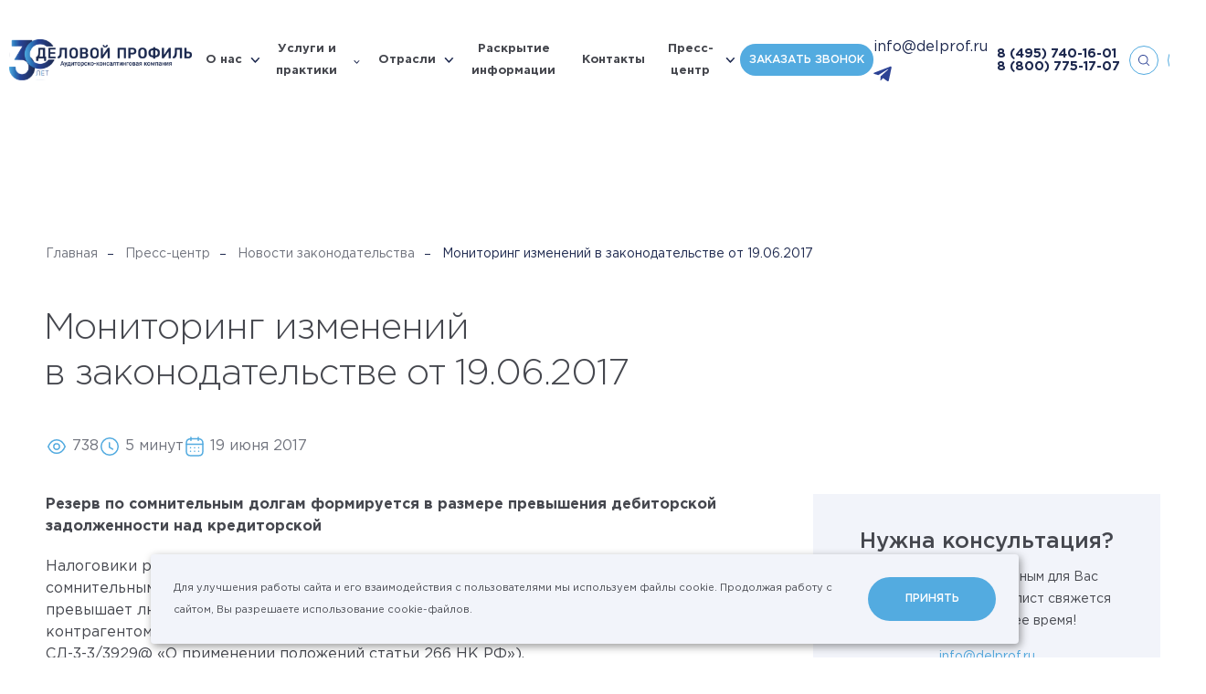

--- FILE ---
content_type: text/html; charset=UTF-8
request_url: https://delprof.ru/press-center/law-news/monitoring-izmeneniy-v-zakonodatelstve-ot-19-06-2017/
body_size: 55593
content:
<!DOCTYPE html>

<html lang="ru" id="html" class=" ">

<head itemscope itemtype="https://schema.org/WPHeader">
    <!-- Yandex.Metrika counter -->
    <script type="text/javascript" >
   (function(m,e,t,r,i,k,a){m[i]=m[i]||function(){(m[i].a=m[i].a||[]).push(arguments)};
   m[i].l=1*new Date();
   for (var j = 0; j < document.scripts.length; j++) {if (document.scripts[j].src === r) { return; }}
   k=e.createElement(t),a=e.getElementsByTagName(t)[0],k.async=1,k.src=r,a.parentNode.insertBefore(k,a)})
   (window, document, "script", "https://mc.yandex.ru/metrika/tag.js", "ym");

   ym(20832070, "init", {
        clickmap:true,
        trackLinks:true,
        accurateTrackBounce:true,
        webvisor:true
   });
</script>
    <noscript><div><img src="https://mc.yandex.ru/watch/20832070" style="position:absolute; left:-9999px;" alt="" /></div></noscript>
    <!-- /Yandex.Metrika counter -->

        <meta charset="utf-8"/>
            <title itemprop="headline">Мониторинг изменений в законодательстве от 19.06.2017 – АКГ «Деловой профиль»</title>
    <meta name="description" itemprop="description" content="Новости законодательства: «Мониторинг изменений в законодательстве от 19.06.2017». Ознакомиться с важной и полезной информацией на официальном сайте компании «Деловой профиль»"/>
        <meta http-equiv="X-UA-Compatible" content="IE=edge"/>
    <meta name="format-detection" content="telephone=no">
    <meta name="viewport" id="viewport" content="width=device-width">
    <meta name="cmsmagazine" content="9fd15f69c95385763dcf768ea3b67e22"/>
    <meta name="theme-color" content="#1d284e"/>
    <meta name="timestamp" content="1768705440"/>
    <meta name="yandex-verification" content="0b2686f4fc1835cc"/>
    <meta name="yandex-verification" content="bd7c5932b9614a07"/>
    <script>
        var appConfig = {
            'mobileVersion':false,
            'desktopVersion':true,
            'ieVersion':false,
            'egdeVersion':false,
            'lang':'ru',
            'startupMessage':{
                'title':false,
                'message':false
            }
        };
        (function(){var a,b,c,d,e,f,g,h,i,j;a=window.device,window.device={},c=window.document.documentElement,j=window.navigator.userAgent.toLowerCase(),device.ios=function(){return device.iphone()||device.ipod()||device.ipad()},device.iphone=function(){return d("iphone")},device.ipod=function(){return d("ipod")},device.ipad=function(){return d("ipad")},device.android=function(){return d("android")},device.androidPhone=function(){return device.android()&&d("mobile")},device.androidTablet=function(){return device.android()&&!d("mobile")},device.blackberry=function(){return d("blackberry")||d("bb10")||d("rim")},device.blackberryPhone=function(){return device.blackberry()&&!d("tablet")},device.blackberryTablet=function(){return device.blackberry()&&d("tablet")},device.windows=function(){return d("windows")},device.windowsPhone=function(){return device.windows()&&d("phone")},device.windowsTablet=function(){return device.windows()&&d("touch")&&!device.windowsPhone()},device.fxos=function(){return(d("(mobile;")||d("(tablet;"))&&d("; rv:")},device.fxosPhone=function(){return device.fxos()&&d("mobile")},device.fxosTablet=function(){return device.fxos()&&d("tablet")},device.meego=function(){return d("meego")},device.cordova=function(){return window.cordova&&"file:"===location.protocol},device.nodeWebkit=function(){return"object"==typeof window.process},device.mobile=function(){return device.androidPhone()||device.iphone()||device.ipod()||device.windowsPhone()||device.blackberryPhone()||device.fxosPhone()||device.meego()},device.tablet=function(){return device.ipad()||device.androidTablet()||device.blackberryTablet()||device.windowsTablet()||device.fxosTablet()},device.desktop=function(){return!device.tablet()&&!device.mobile()},device.portrait=function(){return window.innerHeight/window.innerWidth>1},device.landscape=function(){return window.innerHeight/window.innerWidth<1},device.noConflict=function(){return window.device=a,this},d=function(a){return-1!==j.indexOf(a)},f=function(a){var b;return b=new RegExp(a,"i"),c.className.match(b)},b=function(a){return f(a)?void 0:c.className+=" "+a},h=function(a){return f(a)?c.className=c.className.replace(a,""):void 0},device.ios()?device.ipad()?b("ios ipad tablet"):device.iphone()?b("ios iphone mobile"):device.ipod()&&b("ios ipod mobile"):b(device.android()?device.androidTablet()?"android tablet":"android mobile":device.blackberry()?device.blackberryTablet()?"blackberry tablet":"blackberry mobile":device.windows()?device.windowsTablet()?"windows tablet":device.windowsPhone()?"windows mobile":"desktop":device.fxos()?device.fxosTablet()?"fxos tablet":"fxos mobile":device.meego()?"meego mobile":device.nodeWebkit()?"node-webkit":"desktop"),device.cordova()&&b("cordova"),e=function(){return device.landscape()?(h("portrait"),b("landscape")):(h("landscape"),b("portrait"))},i="onorientationchange"in window,g=i?"orientationchange":"resize",window.addEventListener?window.addEventListener(g,e,!1):window.attachEvent?window.attachEvent(g,e):window[g]=e,e()}).call(this);
        (function(m,a,d,vp){
            var w = document.documentElement.clientWidth;
            if(device.mobile() || device.tablet()) {
                if (w<m) { document.getElementById(vp).setAttribute('content','width='+m); }
                if (w>a) { document.getElementById(vp).setAttribute('content','width='+a); }
                appConfig.mobileVersion = true;
            }
            if(device.ipad()) {
                document.getElementById(vp).setAttribute('content','width='+d);
                appConfig.mobileVersion = false;
            }
        })(320,745,1380,'viewport');


    </script>
        <link rel="stylesheet" href="/h/assets/main.css?nocache=10300"/>
    <link rel="stylesheet" href="/h/assets/custom.css?nocache=10300"/>
    <link rel="stylesheet" href="/local/templates/delprof_new/styles.css"/>
    <link href="/h/assets/lightbox/css/lightbox.css" rel="stylesheet"/>
    
    
    <meta property="og:url" content="https://delprof.ru/press-center/law-news/monitoring-izmeneniy-v-zakonodatelstve-ot-19-06-2017/"/>
    <meta property="og:site_name" content="Группа «ДЕЛОВОЙ ПРОФИЛЬ»"/>
    <meta property="og:title" content="Мониторинг изменений в законодательстве от 19.06.2017 – АКГ «Деловой профиль»"/>
    <meta property="og:description" content="Новости законодательства: «Мониторинг изменений в законодательстве от 19.06.2017». Ознакомиться с важной и полезной информацией на официальном сайте компании «Деловой профиль»"/>
    <meta property="og:type" content="website"/>
    <meta property="og:image" content="https://delprof.ru/h/assets/img/social.jpg"/>

        <link rel="apple-touch-icon" href="/h/assets/img/icons/icon128.png"/>
    <link rel="apple-touch-icon" sizes="32x32" href="/h/assets/img/icons/icon32.png"/>
    <link rel="apple-touch-icon" sizes="48x48" href="/h/assets/img/icons/icon48.png"/>
    <link rel="apple-touch-icon" sizes="64x64" href="/h/assets/img/icons/icon64.png"/>
    <link rel="apple-touch-icon" sizes="114x114" href="/h/assets/img/icons/icon114.png">
    <link rel="apple-touch-icon" sizes="128x128" href="/h/assets/img/icons/icon128.png">
    <link rel="shortcut icon" type="image/png" href="/h/assets/img/icons/icon16.png"/>
    <!--    <script>(function(w,d,s,l,i){w[l]=w[l]||[];w[l].push({'gtm.start':new Date().getTime(),event:'gtm.js'});var f=d.getElementsByTagName(s)[0],j=d.createElement(s),dl=l!='dataLayer'?'&l='+l:'';j.async=true;j.src= 'https://www.googletagmanager.com/gtm.js?id='+i+dl;f.parentNode.insertBefore(j,f);})(window,document,'script','dataLayer','GTM-WKD39Q7');</script>-->
    <script src="https://yastatic.net/jquery/3.3.1/jquery.min.js"></script>
    <!-- <link rel="stylesheet" href="/h/assets/fancybox/fancybox.css"> -->
    <script src="/h/assets/lightbox/js/lightbox.js"></script>
    <script data-skip-moving="true" src="//code.jivo.ru/widget/8BvEipcL1J" async></script>
</head>


<body id="body" class=" ">
<!--<script>-->
<!--    console.log(document.location);-->
<!--</script>-->
<script>
    (function(t){
        var el = document.getElementById(t);
        var ua = navigator.userAgent.toLowerCase();

        // sfx
        el.className += ' jsfx';

        // cookie privacy
        var cookieStatus = false;
        var cookieKey = "_cookiePolicyIdentify";
        try { cookieStatus = localStorage[cookieKey]; }
        catch(e) { cookieStatus = false; }
        if (!cookieStatus) { el.className += ' html-state-cookie-privacy' }

        // mac user
        if (!!(navigator.platform.match(/(Mac|iPhone|iPod|iPad)/i))) {
            el.className += ' html-state-mac-user';
        }

        // safari user
        if (ua.indexOf('safari') > -1 && ua.indexOf('chrome') < 0) {
            el.className += ' html-state-safari-user';
        }
        // safari user
        if (ua.indexOf('firefox') > -1) {
            el.className += ' html-state-firefox-user';
        }

        // internet explore user
        if (/msie\s|trident\/|edge\//i.test(ua) && !!(document.uniqueID || window.MSInputMethodContext)) {
            el.className += ' html-state-ie-user';
            appConfig.ieVersion = true;
        }

        // edge
        if (/edge/.test(ua)) {
            el.className += ' html-state-edge-user';
            appConfig.edgeVersion = true;
        }

        // vh
        var genericResize = function(){
            document.documentElement.style.setProperty('--vh', (window.innerHeight * 0.01) + 'px');
        };
        window.addEventListener('resize', genericResize);
        genericResize();

    })('html');

    var aeApp = {
        'params':{
            debug:1,
            attempts:0,
            attemptsLimit:5,
            attemptsDelay:2000
        },
        'send':function(d){
            t = this;

            if(window.dataLayer) {
                dataLayer.push(d);
                t.params.attempts = 0;
                if(t.params.debug) {
                    console.log('%cAnalytics complete.','color:#3232FF;');console.log(d);console.log('%c--------------------','color:#3232FF;');
                }
            } else {
                if(t.params.attempts < t.params.attemptsLimit) {
                    t.params.attempts++;
                    setTimeout(function(){ t.send(d); }, t.params.attemptsDelay);
                    if(t.params.debug){
                        console.log('%cAnalytics attempt: `'+t.params.attempts+'`','color:#666;');console.log(d);console.log('%c--------------------','color:#666;');
                    }
                } else {
                    if(t.params.debug){
                        console.log('%cAnalytics fail.','color:#666;');
                    }
                }
            }
        }
    };


</script>


<div class="is-nav-main-overlay"></div>
<div class="is-nav-main" data-is="nav-main" itemscope itemtype="http://schema.org/SiteNavigationElement">
    <div class="nm-header">
        <div class="is-nav-burger"></div>

        
            <a class="nm-h-link state-menu" href="#" data-l="menu">
                <span>
                    Меню
                </span>
            </a>
            <a class="nm-h-link state-services" href="#" data-l="services">
                <span>
                    Услуги и практики
                </span>
            </a>
            <a itemprop="url" class="nm-h-link state-cases" href="/cases/" >
                <span>
                    Кейсы
                </span>
            </a>
            <a class="nm-h-link state-form" href="#" data-l="form">
                <span>
                    Запрос
                </span>
            </a>

        
    </div>
    <div class="nm-tab state-menu" data-t="menu">
        <div class="nm-tab-inner">

            <div class="is-nav-layout-a">
                <div class="nl-left">
                    <div class="nl-left-inner">
                                                                                
                                <div class="is-nav-acc-item">
                                    <div class="nai-header" data-link="/about/" data-gclick="navAccToggle">
                                        <span>
                                            О нас                                        </span>
                                        <div class="nai-arrow"></div>
                                    </div>
                                    <div class="nai-body">

                                        
                                            <div class="nai-body-inner">
                                                <div class="nai-body-single">
                                                                                                            <a itemprop="url" href="/about/awards/" >
                                                            Рейтинги и&nbsp;награды                                                        </a>
                                                                                                            <a itemprop="url" href="/cases/" >
                                                            Кейсы                                                        </a>
                                                                                                            <a itemprop="url" href="/about/management/" >
                                                            Команда экспертов                                                        </a>
                                                                                                            <a itemprop="url" href="/about/licenses/" >
                                                            Лицензии и&nbsp;аккредитации                                                        </a>
                                                                                                            <a itemprop="url" href="/about/reviews/" >
                                                            Отзывы и&nbsp;благодарности                                                        </a>
                                                                                                    </div>

                                                                                                    <div class="nai-body-link">
                                                        <a itemprop="url" href="/about/">
                                                            О нас&ensp;›
                                                        </a>
                                                    </div>
                                                                                            </div>

                                        


                                    </div>
                                </div>

                                                                                                            
                                <div class="is-nav-acc-item">
                                    <a itemprop="url" class="nai-header" href="/industry/">
                                        <span>
                                            Отрасли                                        </span>
                                    </a>
                                </div>

                                                                                                            
                                <div class="is-nav-acc-item">
                                    <a itemprop="url" class="nai-header" href="/about/disclosure/">
                                        <span>
                                            Раскрытие информации                                        </span>
                                    </a>
                                </div>

                                                                                                            
                                <div class="is-nav-acc-item">
                                    <a itemprop="url" class="nai-header" href="/contacts/">
                                        <span>
                                            Контакты                                        </span>
                                    </a>
                                </div>

                                                                                                            
                                <div class="is-nav-acc-item">
                                    <div class="nai-header" data-link="/press-center/" data-gclick="navAccToggle">
                                        <span>
                                            Пресс-центр                                        </span>
                                        <div class="nai-arrow"></div>
                                    </div>
                                    <div class="nai-body">

                                        
                                            <div class="nai-body-inner">
                                                <div class="nai-body-single">
                                                                                                            <a itemprop="url" href="/education/" >
                                                            Мероприятия                                                        </a>
                                                                                                            <a itemprop="url" href="/press-center/company-news/" >
                                                            Новости компании                                                        </a>
                                                                                                            <a itemprop="url" href="/press-center/law-news/" >
                                                            Новости законодательства                                                        </a>
                                                                                                            <a itemprop="url" href="/press-center/experts-pubs/" >
                                                            Статьи                                                        </a>
                                                                                                            <a itemprop="url" href="/press-center/open-analytics/" >
                                                            Аналитические исследования                                                        </a>
                                                                                                    </div>

                                                                                                    <div class="nai-body-link">
                                                        <a itemprop="url" href="/press-center/">
                                                            Пресс-центр&ensp;›
                                                        </a>
                                                    </div>
                                                                                            </div>

                                        


                                    </div>
                                </div>

                                                                        </div>
                    <div class="nl-left-bottom-contacts">
                        <a href="mailto:info@delprof.ru">info@delprof.ru</a>
                        <a href="tel:+74957401601">+7 (495) 740-16-01</a>
                    </div>
                </div>
                <div class="nl-right">
                    <div class="nl-right-inner">


                        
                                                    <div class="is-nav-banner-a">
                                                                    <div class="nab-title">
                                        Статья                                    </div>
                                
                                <a class="nab-image" href="/press-center/company-news/osnovnye-programmy-lgotnogo-finansirovaniya/">
                                    <div class="full-img" data-img="/upload/iblock/590/skn8d1eg2j29to20e31tiv0od2rdkl4i/2_1_2.jpg"></div>
                                    <div class="is-hover-a"></div>
                                </a>
                                <div class="nab-header">
                                    <a href="/press-center/company-news/osnovnye-programmy-lgotnogo-finansirovaniya/">
                                        Основные программы льготного финансирования                                    </a>
                                </div>
                                                                    <div class="nab-preview">
                                        <p>
	 Поиск финансирования – одна из&nbsp;важных задач для&nbsp;растущего бизнеса. На&nbsp;сегодняшний день есть множество различных инструментов. Иван Соин, Руководитель направления Применение мер&nbsp;поддержки бизнеса Группы «ДЕЛОВОЙ ПРОФИЛЬ», рассказал о&nbsp;тех возможностях, которые предлагают государственные программы поддержки.
</p>
<p>
</p>
<p>
 <br>
</p>                                    </div>
                                                            </div>
                        
                        
                            <div class="is-nav-order-a" data-gclick="showNavFeedbackForm">
                                <div class="nao-header">
                                    Оставить заявку
                                </div>
                                <div class="nao-preview">
                                    Отправьте сообщение и&nbsp;мы свяжемся с&nbsp;Вами в&nbsp;ближайшее время
                                </div>
                            </div>

                        

                    </div>
                </div>
            </div>

        </div>
    </div>
    <div class="nm-tab state-services" data-t="services">
        <div class="nm-tab-inner">

            <div class="is-nav-layout-a">
                <div class="nl-left">
                    <div class="nl-left-inner">

                                                                                    <div class="is-nav-acc-item">
                                    <a itemprop="url" class="nai-header" data-link="/services/audit-i-msfo/" data-gclick="navAccToggle">
                                        <span>
                                            Аудит                                        </span>
                                        <div class="nai-arrow"></div>
                                    </a>
                                    <div class="nai-body">
                                        <div class="nai-body-inner">
                                            <div class="nai-body-single">
                                                                                                                                                        <a itemprop="url" href="/services/obyazatelnyy-audit/" >
                                                        Обязательный аудит                                                    </a>
                                                                                                                                                        <a itemprop="url" href="/services/auditorskie-uslugi-ozo-i-ozofr/" >
                                                        <span>ТОП</span> Аудит для&nbsp;ОЗО и&nbsp;ОЗОФР                                                    </a>
                                                                                                                                                        <a itemprop="url" href="/services/audit-otchetnosti-po-msfo/" >
                                                        Аудит отчетности по&nbsp;МСФО                                                    </a>
                                                                                                                                                        <a itemprop="url" href="/services/transformatsiya-otchetnosti-po-msfo/" >
                                                        Трансформация отчетности по МСФО                                                    </a>
                                                                                            </div>

                                                                                            <div class="nai-body-link">
                                                    <a itemprop="url" href="/services/audit-i-msfo/">
                                                        Аудит&ensp;›
                                                    </a>
                                                </div>
                                                                                    </div>
                                    </div>
                                </div>
                                                                                                                <div class="is-nav-acc-item">
                                    <a itemprop="url" class="nai-header" data-link="/services/yuridicheskiy-konsalting/" data-gclick="navAccToggle">
                                        <span>
                                            Юридический консалтинг                                        </span>
                                        <div class="nai-arrow"></div>
                                    </a>
                                    <div class="nai-body">
                                        <div class="nai-body-inner">
                                            <div class="nai-body-single">
                                                                                                                                                        <a itemprop="url" href="/services/soprovozhdenie-sdelok-sliyaniya-i-pogloshcheniya-m-a-sdelok/" >
                                                        Сопровождение сделок M&A                                                    </a>
                                                                                                                                                        <a itemprop="url" href="/services/strukturirovanie-biznesa/" >
                                                        Структурирование бизнеса                                                    </a>
                                                                                                                                                        <a itemprop="url" href="/services/pravovoe-soprovozhdenie-biznesa/" >
                                                        Абонентское обслуживание юридических лиц                                                    </a>
                                                                                                                                                        <a itemprop="url" href="/services/pravovoe-soprovozhdenie-sporov/" >
                                                        Правовое сопровождение споров                                                    </a>
                                                                                            </div>

                                                                                            <div class="nai-body-link">
                                                    <a itemprop="url" href="/services/yuridicheskiy-konsalting/">
                                                        Юридический консалтинг&ensp;›
                                                    </a>
                                                </div>
                                                                                    </div>
                                    </div>
                                </div>
                                                                                                                <div class="is-nav-acc-item">
                                    <a itemprop="url" class="nai-header" data-link="/services/finansovyj-i-nalogovyj-konsalting/" data-gclick="navAccToggle">
                                        <span>
                                            Финансовый консалтинг                                        </span>
                                        <div class="nai-arrow"></div>
                                    </a>
                                    <div class="nai-body">
                                        <div class="nai-body-inner">
                                            <div class="nai-body-single">
                                                                                                                                                        <a itemprop="url" href="/services/kompleksnaya-inventarizaciya/" >
                                                        <span>ТОП</span> Комплексная инвентаризация                                                    </a>
                                                                                                                                                        <a itemprop="url" href="/services/finansovyy-due-diligence/" >
                                                        Финансовый due&nbsp;diligence                                                    </a>
                                                                                                                                                        <a itemprop="url" href="/services/postanovka-upravlencheskogo-ucheta/" >
                                                        Постановка управленческого учета                                                    </a>
                                                                                                                                                        <a itemprop="url" href="/services/nalogovyy-audit/" >
                                                        Налоговый аудит                                                    </a>
                                                                                                                                                        <a itemprop="url" href="/services/uchetnaya-politika/" >
                                                        Учетная политика                                                    </a>
                                                                                                                                                        <a itemprop="url" href="/services/byudzhetirovanie/" >
                                                        Бюджетирование                                                    </a>
                                                                                                                                                        <a itemprop="url" href="/services/transfertnoe-tsenoobrazovanie/" >
                                                        Трансфертное ценообразование                                                    </a>
                                                                                            </div>

                                                                                            <div class="nai-body-link">
                                                    <a itemprop="url" href="/services/finansovyj-i-nalogovyj-konsalting/">
                                                        Финансовый консалтинг&ensp;›
                                                    </a>
                                                </div>
                                                                                    </div>
                                    </div>
                                </div>
                                                                                                                <div class="is-nav-acc-item">
                                    <a itemprop="url" class="nai-header" data-link="/services/otsenka/" data-gclick="navAccToggle">
                                        <span>
                                            Оценка                                        </span>
                                        <div class="nai-arrow"></div>
                                    </a>
                                    <div class="nai-body">
                                        <div class="nai-body-inner">
                                            <div class="nai-body-single">
                                                                                                                                                        <a itemprop="url" href="/services/otsenka-biznesa/" >
                                                        <span>ТОП</span> Оценка бизнеса                                                    </a>
                                                                                                                                                        <a itemprop="url" href="/services/otsenka-intellektualnoy-sobstvennosti-i-nematerialnykh-aktivov/" >
                                                        Оценка ИС&nbsp;и НМА                                                    </a>
                                                                                                                                                        <a itemprop="url" href="/services/test-na-obestsenenie/" >
                                                        Тест на&nbsp;предмет обесценения                                                    </a>
                                                                                                                                                        <a itemprop="url" href="/services/ocenka-kommercheskoj-nedvizhimosti/" >
                                                        Оценка недвижимого имущества                                                    </a>
                                                                                                                                                        <a itemprop="url" href="/services/otsenka-mashin-oborudovaniya-i-transportnykh-sredstv/" >
                                                        Оценка машин и&nbsp;оборудования                                                    </a>
                                                                                            </div>

                                                                                            <div class="nai-body-link">
                                                    <a itemprop="url" href="/services/otsenka/">
                                                        Оценка&ensp;›
                                                    </a>
                                                </div>
                                                                                    </div>
                                    </div>
                                </div>
                                                                                                                <div class="is-nav-acc-item">
                                    <a itemprop="url" class="nai-header" data-link="/services/investicionnyj-konsalting-i-rynochnaya-analitika/" data-gclick="navAccToggle">
                                        <span>
                                            Инвестиционный консалтинг                                        </span>
                                        <div class="nai-arrow"></div>
                                    </a>
                                    <div class="nai-body">
                                        <div class="nai-body-inner">
                                            <div class="nai-body-single">
                                                                                                                                                        <a itemprop="url" href="/services/razrabotka-i-ekspertiza-biznes-planov-i-teo/" >
                                                        Разработка бизнес-планов                                                    </a>
                                                                                                                                                        <a itemprop="url" href="/services/marketingovye-issledovaniya/" >
                                                        Маркетинговые исследования                                                    </a>
                                                                                                                                                        <a itemprop="url" href="/services/ekspertiza-investitsionnykh-proektov/" >
                                                        Оценка инвестиционных проектов                                                    </a>
                                                                                                                                                        <a itemprop="url" href="/services/bankovskoe-finansirovanie/" >
                                                        Банковское финансирование                                                    </a>
                                                                                                                                                        <a itemprop="url" href="/services/finansovoe-modelirovanie/" >
                                                        Финансовые модели                                                    </a>
                                                                                            </div>

                                                                                            <div class="nai-body-link">
                                                    <a itemprop="url" href="/services/investicionnyj-konsalting-i-rynochnaya-analitika/">
                                                        Инвестиционный консалтинг&ensp;›
                                                    </a>
                                                </div>
                                                                                    </div>
                                    </div>
                                </div>
                                                                                                                <div class="is-nav-acc-item">
                                    <a itemprop="url" class="nai-header" data-link="/services/upravlencheskiy-konsalting/" data-gclick="navAccToggle">
                                        <span>
                                            Управленческий консалтинг                                        </span>
                                        <div class="nai-arrow"></div>
                                    </a>
                                    <div class="nai-body">
                                        <div class="nai-body-inner">
                                            <div class="nai-body-single">
                                                                                                                                                        <a itemprop="url" href="/services/strategiya-i-diagnostika-biznesa/" >
                                                        <span>ТОП</span> Стратегический консалтинг                                                    </a>
                                                                                                                                                        <a itemprop="url" href="/services/operatsionnaya-effektivnost/" >
                                                        Повышение операционной эффективности                                                    </a>
                                                                                                                                                        <a itemprop="url" href="/services/reinzhiniring-i-optimizatsiya-biznes-protsessov/" >
                                                        Реинжиниринг и&nbsp;оптимизация бизнес-процессов                                                    </a>
                                                                                                                                                        <a itemprop="url" href="/services/organizatsionnyy-konsalting/" >
                                                        Организационный консалтинг                                                    </a>
                                                                                                                                                        <a itemprop="url" href="/services/operatsionnyy-due-diligence/" >
                                                        Операционный due&nbsp;diligence                                                    </a>
                                                                                            </div>

                                                                                            <div class="nai-body-link">
                                                    <a itemprop="url" href="/services/upravlencheskiy-konsalting/">
                                                        Управленческий консалтинг&ensp;›
                                                    </a>
                                                </div>
                                                                                    </div>
                                    </div>
                                </div>
                                                                                                                <div class="is-nav-acc-item">
                                    <a itemprop="url" class="nai-header" data-link="/services/risk-menedzhment/" data-gclick="navAccToggle">
                                        <span>
                                            Риск-менеджмент                                        </span>
                                        <div class="nai-arrow"></div>
                                    </a>
                                    <div class="nai-body">
                                        <div class="nai-body-inner">
                                            <div class="nai-body-single">
                                                                                                                                                        <a itemprop="url" href="/services/sistema-vnutrennego-kontrolya/" >
                                                        <span>ТОП</span> Система внутреннего контроля                                                    </a>
                                                                                                                                                        <a itemprop="url" href="/services/optimizatsiya-sistemy-vnutrennego-kontrolya/" >
                                                        Оптимизация  СВК                                                    </a>
                                                                                                                                                        <a itemprop="url" href="/services/audit-otdela-zakupok/" >
                                                        Аудит отдела закупок                                                    </a>
                                                                                                                                                        <a itemprop="url" href="/services/forenzik/" >
                                                        Форензик                                                    </a>
                                                                                                                                                        <a itemprop="url" href="/services/nalogovyy-monitoring/" >
                                                        Налоговый мониторинг                                                    </a>
                                                                                            </div>

                                                                                            <div class="nai-body-link">
                                                    <a itemprop="url" href="/services/risk-menedzhment/">
                                                        Риск-менеджмент&ensp;›
                                                    </a>
                                                </div>
                                                                                    </div>
                                    </div>
                                </div>
                                                                                                                <div class="is-nav-acc-item">
                                    <a itemprop="url" class="nai-header" data-link="/services/bukhgalterskiy-konsalting/" data-gclick="navAccToggle">
                                        <span>
                                            Бухгалтерский консалтинг                                        </span>
                                        <div class="nai-arrow"></div>
                                    </a>
                                    <div class="nai-body">
                                        <div class="nai-body-inner">
                                            <div class="nai-body-single">
                                                                                                                                                        <a itemprop="url" href="/services/bukhgalterskiy-autsorsing/" >
                                                        Бухгалтерский аутсорсинг                                                    </a>
                                                                                                                                                        <a itemprop="url" href="/services/postanovka-bukhgalterskogo-ucheta/" >
                                                        Постановка бухгалтерского учета                                                    </a>
                                                                                                                                                        <a itemprop="url" href="/services/vosstanovlenie-bukhgalterskogo-ucheta/" >
                                                        Восстановление бухгалтерского учета                                                    </a>
                                                                                            </div>

                                                                                            <div class="nai-body-link">
                                                    <a itemprop="url" href="/services/bukhgalterskiy-konsalting/">
                                                        Бухгалтерский консалтинг&ensp;›
                                                    </a>
                                                </div>
                                                                                    </div>
                                    </div>
                                </div>
                                                    
                        
                            <div class="is-nav-link-a">
                                <a itemprop="url" href="/services/">
                                    Все практики&nbsp;›
                                </a>
                            </div>

                        
                    </div>
                </div>
                <div class="nl-right">
                    <div class="nl-right-inner">

                        
                                                    <div class="is-nav-banner-a">
                                                                    <div class="nab-title">
                                        Услуги                                    </div>
                                
                                <a class="nab-image" href="/press-center/company-news/perekhod-na-fsbu-podderzhka-primeneniya-novykh-standartov-ot-gruppy-delovoy-profil-/">
                                    <div class="full-img" data-img="/upload/iblock/013/s3riqknar0aowdmromsg7xq8m7bbtj44/Audit.jpg"></div>
                                    <div class="is-hover-a"></div>
                                </a>
                                <div class="nab-header">
                                    <a href="/press-center/company-news/perekhod-na-fsbu-podderzhka-primeneniya-novykh-standartov-ot-gruppy-delovoy-profil-/">
                                        Переход на&nbsp;ФСБУ: поддержка применения новых стандартов от&nbsp;Группы «ДЕЛОВОЙ ПРОФИЛЬ»                                     </a>
                                </div>
                                                                    <div class="nab-preview">
                                        <p>
	 Начиная с&nbsp;2022 года обязательными к&nbsp;применению стали уже&nbsp;5 новых стандартов бухгалтерского учета, еще&nbsp;2 утверждены и&nbsp;станут обязательными в&nbsp;ближайшие два&nbsp;года, а&nbsp;к выпуску готовятся еще&nbsp;8. Проект одного из&nbsp;них – ФСБУ 4/2023 – недавно размещен на&nbsp;сайте Минфина. Эксперты практики Финансового консалтинга готовы оказать комплексную поддержку в&nbsp;применении новых ФСБУ – от&nbsp;консультирования по&nbsp;отдельным вопросам до&nbsp;полного сопровождения перехода и&nbsp;автоматизации.
</p>                                    </div>
                                                            </div>
                        
                        
                            <div class="is-nav-order-a" data-gclick="showNavFeedbackForm">
                                <div class="nao-header">
                                    Оставить заявку
                                </div>
                                <div class="nao-preview">
                                    Отправьте сообщение и&nbsp;мы свяжемся с&nbsp;Вами в&nbsp;ближайшее время
                                </div>
                            </div>

                        

                    </div>
                </div>
            </div>

        </div>
    </div>

    <div class="nm-tab state-form" data-t="form">
        <div class="nm-tab-inner">

            <div class="is-nav-layout-a">
                <div class="nl-left">
                    <div class="nl-left-inner">

                        
                            <div class="is-nav-form-header">
                                <div class="nfh-header">
                                    Свяжитесь с&nbsp;нами
                                </div>
                                <div class="nfh-preview">
                                    Отправьте сообщение и&nbsp;наши менеджеры свяжутся с&nbsp;вами в&nbsp;самое короткое время
                                </div>
                            </div>

                        
                        
<div class="is-form-validation form-state-invalid" data-is="form-validation">
    <form method="POST" enctype="multipart/form-data" data-form="nform-feedback-nav">
        <input type="hidden" name="WEB_FORM_ID" value="2">
        <input type="hidden" name="web_form_submit" value="Y" />

        <input type="hidden" name="cform[ca]" value="4369766" />
        <input type="hidden" name="cform[cb]" value="9795412" />
        <input type="hidden" name="cform[cc]" value="4111343" />
        <input type="hidden" name="cform[cd]" value="7777303" />

        <input type="hidden" name="form_text_9" value="Свяжитесь с нами" />
        <input type="hidden" name="form_text_19" value="feedback.nav"/>
        <input type="hidden" name="web_form_code" value="feedback.nav"/>
        <input type="hidden" name="form_text_137" data-n="inputFormReferer" value="" />

        <div class="is-form-field field-text">
            <label>
                <span class="ff-label">
                    Ваше имя <span class="italic">*</span>
                </span>
                <span class="ff-input">
                    <input maxlength="100" placeholder="Иванов Иван" class="state-initial-focus-nav" name="form_text_11" type="text" data-validation='{"mask":"text","error":"\u041e\u0431\u044f\u0437\u0430\u0442\u0435\u043b\u044c\u043d\u043e\u0435 \u043f\u043e\u043b\u0435"}'/>
                </span>
            </label>
        </div>

        <div class="is-form-field field-text">
            <label>
                <span class="ff-label">
                    Компания
                </span>
                <span class="ff-input">
                    <input maxlength="100" placeholder="Название" name="form_text_12" type="text" data-validation='{"mask":"none","error":"\u041e\u0431\u044f\u0437\u0430\u0442\u0435\u043b\u044c\u043d\u043e\u0435 \u043f\u043e\u043b\u0435"}'/>
                </span>
            </label>
        </div>

        <div class="is-form-field field-text">
            <label>
                <span class="ff-label">
                    Должность
                </span>
                <span class="ff-input">
                    <input maxlength="100" placeholder="Директор" name="form_text_13" type="text" data-validation='{"mask":"none","error":"\u041e\u0431\u044f\u0437\u0430\u0442\u0435\u043b\u044c\u043d\u043e\u0435 \u043f\u043e\u043b\u0435"}'/>
                </span>
            </label>
        </div>

        <div class="is-form-field field-text">
            <label>
                <span class="ff-label">
                    E-mail <span class="italic">*</span>
                </span>
                <span class="ff-input">
                    <input maxlength="100" placeholder="example@example.ru" name="form_text_15" type="text" data-validation='{"mask":"email","error":"\u0412\u0432\u0435\u0434\u0438\u0442\u0435 \u043a\u043e\u0440\u0440\u0435\u043a\u0442\u043d\u044b\u0439 E-mail"}'/>
                </span>
            </label>
        </div>

        <div class="is-form-field field-text">
            <label>
                <span class="ff-label">
                    Телефон
                </span>
                <span class="ff-input">
                    <input maxlength="100" placeholder="+7 901 234 56 78" name="form_text_14" type="tel" pattern="[0-9]*" data-validation='{"require":false,"error":"\u041e\u0431\u044f\u0437\u0430\u0442\u0435\u043b\u044c\u043d\u043e\u0435 \u043f\u043e\u043b\u0435"}'/>
                </span>
            </label>
        </div>

        <div class="is-form-field field-text">
            <label>
                <span class="ff-label">
                    Сообщение
                </span>
                <span class="ff-input">
                    <textarea maxlength="1000" name="form_text_18" data-validation='{"mask":"none","error":"\u041e\u0431\u044f\u0437\u0430\u0442\u0435\u043b\u044c\u043d\u043e\u0435 \u043f\u043e\u043b\u0435"}'></textarea>
                </span>
            </label>
        </div>

        <div class="is-form-field field-group mar-30" data-validation='{"mask":"checkedGroup"}'>
            <div class="is-form-field field-checkbox">
                <label>
                    <input type="checkbox" /><span class="italic"></span>
                    <span class="checkbox-label">
                        Я ознакомлен с <a target="_blank" class="is-link" href="/privacy-policy/">Политикой обработки персональных данных</a>
                    </span>
                </label>
            </div>
        </div>
        <div class="is-form-field field-group" data-validation='{"mask":"checkedGroup"}'>
            <div class="is-form-field field-checkbox">
                <label>
                    <input type="checkbox" /><span class="italic"></span>
                    <span class="checkbox-label">
                        Я даю <a target="_blank" class="is-link" href="/soglasie-na-obrabotku-personalnykh-dannykh/">Согласие на обработку персональных данных</a>
                    </span>
                </label>
            </div>
        </div>
        <div class="is-form-field field-group">
            <div class="is-form-field field-checkbox">
                <label>
                    <input type="checkbox" /><span class="italic"></span>
                    <span class="checkbox-label">
                        Я даю Согласие на получение информационных сообщений: о вебинарах и иных рекламных рассылок
                    </span>
                </label>
            </div>
        </div>

        <div>
            <a class="is-button-b js-form-submit" href="#">
                Отправить
            </a>
        </div>

    </form>
</div>



                    </div>
                </div>
                <div class="nl-right">
                    <div class="nl-right-inner">

                        <div class="is-nav-contacts-mod">

                            
                                <div class="ncm-header">
                                    Аудиторско-консалтинговая
                                    группа «ДЕЛОВОЙ ПРОФИЛЬ»
                                </div>

                            
                            <div class="ncm-preview">
                                127015, г. Москва, ул. Вятская, д. 70                                <br/>
                                <a href="mailto:info@delprof.ru">
                                    info@delprof.ru                                </a>
                                <br/>
                                <a href="tel:+74957401601">
                                    8 (495) 740-16-01                                </a>
                            </div>

                            
                                <div class="is-nav-link-contacts">
                                    <a itemprop="url" href="/contacts/">
                                        Все контакты&ensp;›
                                    </a>
                                </div>

                            
                        </div>


                    </div>
                </div>
            </div>

        </div>
    </div>
</div>

<div class="is-nav-mobile-overlay"></div>
<div class="is-nav-mobile" data-is="nav-mobile">

    <div class="nmob-header">
        <div class="nmob-header__toggler" data-gclick="toggleAdaptiveNav">
            <img src="/h/assets/img/icons/blue-burger.svg">
        </div>
        <div class="nmob-header__logo">
            
                            <a href="/">
                                        <img src="/h/assets/img/logo_mobile.svg" alt="Деловой профиль" class="c-logo-color">
                </a>
                    </div>
        <div class="nmob-header__social">
            
<div class="is-social-header">

                <a href="https://vk.com/delovoyprofilgroup" class="ss-item ss-vk" target="_blank" rel="nofollow" title="Мы в ВКонтакте">
            <img src="/h/assets/img/icons/blue-vk.svg">         
        </a>
    				<a href="https://t.me/delprofgroup" class="ss-item ss-telegram" target="_blank" rel="nofollow" title="Мы в Telegram">
                <img src="/h/assets/img/icons/blue-tg.svg">
            </a>
            	
                <a href="https://www.youtube.com/channel/UCF3zAB6DVhcQJSZnPzUd6KQ" class="ss-item ss-youtube" target="_blank" rel="nofollow" title="Мы в Youtube">
            <img src="/h/assets/img/icons/blue-yt.svg">
                    </a>
                <a href="https://rutube.ru/channel/44352700/videos/" class="ss-item ss-rutube" target="_blank" rel="nofollow" title="Мы в Rutube">
            <img src="/h/assets/img/icons/blue-rt.svg">

             
        </a>
    


</div>
        </div>
        <div class="nmob-header__right">
            <a class="gh-tool-messengers__tg" target="_blank" href="https://t.me/DelprofTG" rel="nofollow"></a>
            <a class="gh-tool-messengers__wa" target="_blank" href="https://wa.me/79259208673" rel="nofollow"></a>
            <a href="tel:+74957401601" class="nmob-header__call"></a>
            <a href="/search/" class="nmob-header__search" data-gclick="showSearchMain"><img src="/h/assets/img/icons/blue-search.svg"></a>
                            <a class="nmob-header__lang" href="/en/"> en </a>
                    </div>
    </div>
    

    
    <div class="nm-nav-parent">
        <div class="nm-nav-parent-inner">
            <div class="nm-nav-parent-wrapper">
                                                        
                        <div class="is-nav-acc-item-mobile">
                            <div class="nai-header" data-link="/about/" data-gclick="navAccToggle">
                                <span>
                                    О нас                                </span>
                                <div class="nai-arrow"></div>
                            </div>
                            <div class="nai-body">

                                
                                    <div class="nai-body-inner">
                                        <div class="nai-body-single">
                                                                                                                                                <div>
                                                        <a href="/about/awards/" >
                                                            Рейтинги и&nbsp;награды                                                        </a>
                                                    </div>
                                                                                                                                                                                                <div>
                                                        <a href="/cases/" >
                                                            Кейсы                                                        </a>
                                                    </div>
                                                                                                                                                                                                <div>
                                                        <a href="/about/management/" >
                                                            Команда экспертов                                                        </a>
                                                    </div>
                                                                                                                                                                                                <div>
                                                        <a href="/about/licenses/" >
                                                            Лицензии и&nbsp;аккредитации                                                        </a>
                                                    </div>
                                                                                                                                                                                                <div>
                                                        <a href="/about/reviews/" >
                                                            Отзывы и&nbsp;благодарности                                                        </a>
                                                    </div>
                                                                                                                                    </div>

<!--                                        --><!--                                            <div class="nai-body-link">-->
<!--                                                <a href="--><!--">-->
<!--                                                    --><!--&ensp;›-->
<!--                                                </a>-->
<!--                                            </div>-->
<!--                                        -->                                    </div>

                                


                            </div>
                        </div>

                                                                            
                        <div class="is-nav-acc-item-mobile">
                            <div class="nai-header" data-link="/services/" data-gclick="navAccToggle">
                                <span>
                                    Услуги и&nbsp;практики                                </span>
                                <div class="nai-arrow"></div>
                            </div>
                            <div class="nai-body">

                                
                                    <div class="nai-body-inner">
                                        <div class="nai-body-single">
                                                                                                                                                <div class="mobile-menu-parent">
                                                        <input id="1_0" type="checkbox" class="mobile-menu-is-visible">
                                                        <div class="mobile-menu-parent-label">
                                                            <a href="/services/audit-i-msfo/" >
                                                                Аудит                                                            </a>
                                                            <label for="1_0" class="mobile-menu-parent-btn"></label>
                                                        </div>
                                                        <div class="mobile-menu-submenu">
                                                                                                                                                                                        <a  href="/services/obyazatelnyy-audit/" 
                                                                                                                                    >
                                                                    Обязательный аудит                                                                </a>
                                                                                                                                                                                        <a  href="/services/auditorskie-uslugi-ozo-i-ozofr/" 
                                                                                                                                    >
                                                                    <span>ТОП</span> Аудит для&nbsp;ОЗО и&nbsp;ОЗОФР                                                                </a>
                                                                                                                                                                                        <a  href="/services/audit-otchetnosti-po-msfo/" 
                                                                                                                                    >
                                                                    Аудит отчетности по&nbsp;МСФО                                                                </a>
                                                                                                                                                                                        <a  href="/services/transformatsiya-otchetnosti-po-msfo/" 
                                                                                                                                    >
                                                                    Трансформация отчетности по МСФО                                                                </a>
                                                                                                                    </div>
                                                    </div>
                                                                                                                                                                                                <div class="mobile-menu-parent">
                                                        <input id="1_1" type="checkbox" class="mobile-menu-is-visible">
                                                        <div class="mobile-menu-parent-label">
                                                            <a href="/services/yuridicheskiy-konsalting/" >
                                                                Юридический консалтинг                                                            </a>
                                                            <label for="1_1" class="mobile-menu-parent-btn"></label>
                                                        </div>
                                                        <div class="mobile-menu-submenu">
                                                                                                                                                                                        <a  href="/services/soprovozhdenie-sdelok-sliyaniya-i-pogloshcheniya-m-a-sdelok/" 
                                                                                                                                    >
                                                                    Сопровождение сделок M&A                                                                </a>
                                                                                                                                                                                        <a  href="/services/strukturirovanie-biznesa/" 
                                                                                                                                    >
                                                                    Структурирование бизнеса                                                                </a>
                                                                                                                                                                                        <a  href="/services/pravovoe-soprovozhdenie-biznesa/" 
                                                                                                                                    >
                                                                    Абонентское обслуживание юридических лиц                                                                </a>
                                                                                                                                                                                        <a  href="/services/pravovoe-soprovozhdenie-sporov/" 
                                                                                                                                    >
                                                                    Правовое сопровождение споров                                                                </a>
                                                                                                                    </div>
                                                    </div>
                                                                                                                                                                                                <div class="mobile-menu-parent">
                                                        <input id="1_2" type="checkbox" class="mobile-menu-is-visible">
                                                        <div class="mobile-menu-parent-label">
                                                            <a href="/services/finansovyj-i-nalogovyj-konsalting/" >
                                                                Финансовый консалтинг                                                            </a>
                                                            <label for="1_2" class="mobile-menu-parent-btn"></label>
                                                        </div>
                                                        <div class="mobile-menu-submenu">
                                                                                                                                                                                        <a  href="/services/kompleksnaya-inventarizaciya/" 
                                                                                                                                    >
                                                                    <span>ТОП</span> Комплексная инвентаризация                                                                </a>
                                                                                                                                                                                        <a  href="/services/finansovyy-due-diligence/" 
                                                                                                                                    >
                                                                    Финансовый due&nbsp;diligence                                                                </a>
                                                                                                                                                                                        <a  href="/services/postanovka-upravlencheskogo-ucheta/" 
                                                                                                                                    >
                                                                    Постановка управленческого учета                                                                </a>
                                                                                                                                                                                        <a  href="/services/nalogovyy-audit/" 
                                                                                                                                    >
                                                                    Налоговый аудит                                                                </a>
                                                                                                                                                                                        <a  href="/services/uchetnaya-politika/" 
                                                                                                                                    >
                                                                    Учетная политика                                                                </a>
                                                                                                                                                                                        <a  href="/services/byudzhetirovanie/" 
                                                                                                                                    >
                                                                    Бюджетирование                                                                </a>
                                                                                                                                                                                        <a  href="/services/transfertnoe-tsenoobrazovanie/" 
                                                                                                                                    >
                                                                    Трансфертное ценообразование                                                                </a>
                                                                                                                    </div>
                                                    </div>
                                                                                                                                                                                                <div class="mobile-menu-parent">
                                                        <input id="1_3" type="checkbox" class="mobile-menu-is-visible">
                                                        <div class="mobile-menu-parent-label">
                                                            <a href="/services/otsenka/" >
                                                                Оценка                                                            </a>
                                                            <label for="1_3" class="mobile-menu-parent-btn"></label>
                                                        </div>
                                                        <div class="mobile-menu-submenu">
                                                                                                                                                                                        <a  href="/services/otsenka-biznesa/" 
                                                                                                                                    >
                                                                    <span>ТОП</span> Оценка бизнеса                                                                </a>
                                                                                                                                                                                        <a  href="/services/otsenka-intellektualnoy-sobstvennosti-i-nematerialnykh-aktivov/" 
                                                                                                                                    >
                                                                    Оценка ИС&nbsp;и НМА                                                                </a>
                                                                                                                                                                                        <a  href="/services/test-na-obestsenenie/" 
                                                                                                                                    >
                                                                    Тест на&nbsp;предмет обесценения                                                                </a>
                                                                                                                                                                                        <a  href="/services/ocenka-kommercheskoj-nedvizhimosti/" 
                                                                                                                                    >
                                                                    Оценка недвижимого имущества                                                                </a>
                                                                                                                                                                                        <a  href="/services/otsenka-mashin-oborudovaniya-i-transportnykh-sredstv/" 
                                                                                                                                    >
                                                                    Оценка машин и&nbsp;оборудования                                                                </a>
                                                                                                                    </div>
                                                    </div>
                                                                                                                                                                                                <div class="mobile-menu-parent">
                                                        <input id="1_4" type="checkbox" class="mobile-menu-is-visible">
                                                        <div class="mobile-menu-parent-label">
                                                            <a href="/services/investicionnyj-konsalting-i-rynochnaya-analitika/" >
                                                                Инвестиционный консалтинг                                                            </a>
                                                            <label for="1_4" class="mobile-menu-parent-btn"></label>
                                                        </div>
                                                        <div class="mobile-menu-submenu">
                                                                                                                                                                                        <a  href="/services/razrabotka-i-ekspertiza-biznes-planov-i-teo/" 
                                                                                                                                    >
                                                                    Разработка бизнес-планов                                                                </a>
                                                                                                                                                                                        <a  href="/services/marketingovye-issledovaniya/" 
                                                                                                                                    >
                                                                    Маркетинговые исследования                                                                </a>
                                                                                                                                                                                        <a  href="/services/ekspertiza-investitsionnykh-proektov/" 
                                                                                                                                    >
                                                                    Оценка инвестиционных проектов                                                                </a>
                                                                                                                                                                                        <a  href="/services/bankovskoe-finansirovanie/" 
                                                                                                                                    >
                                                                    Банковское финансирование                                                                </a>
                                                                                                                                                                                        <a  href="/services/finansovoe-modelirovanie/" 
                                                                                                                                    >
                                                                    Финансовые модели                                                                </a>
                                                                                                                    </div>
                                                    </div>
                                                                                                                                                                                                <div class="mobile-menu-parent">
                                                        <input id="1_5" type="checkbox" class="mobile-menu-is-visible">
                                                        <div class="mobile-menu-parent-label">
                                                            <a href="/services/upravlencheskiy-konsalting/" >
                                                                Управленческий консалтинг                                                            </a>
                                                            <label for="1_5" class="mobile-menu-parent-btn"></label>
                                                        </div>
                                                        <div class="mobile-menu-submenu">
                                                                                                                                                                                        <a  href="/services/strategiya-i-diagnostika-biznesa/" 
                                                                                                                                    >
                                                                    <span>ТОП</span> Стратегический консалтинг                                                                </a>
                                                                                                                                                                                        <a  href="/services/operatsionnaya-effektivnost/" 
                                                                                                                                    >
                                                                    Повышение операционной эффективности                                                                </a>
                                                                                                                                                                                        <a  href="/services/reinzhiniring-i-optimizatsiya-biznes-protsessov/" 
                                                                                                                                    >
                                                                    Реинжиниринг и&nbsp;оптимизация бизнес-процессов                                                                </a>
                                                                                                                                                                                        <a  href="/services/organizatsionnyy-konsalting/" 
                                                                                                                                    >
                                                                    Организационный консалтинг                                                                </a>
                                                                                                                                                                                        <a  href="/services/operatsionnyy-due-diligence/" 
                                                                                                                                    >
                                                                    Операционный due&nbsp;diligence                                                                </a>
                                                                                                                    </div>
                                                    </div>
                                                                                                                                                                                                <div class="mobile-menu-parent">
                                                        <input id="1_6" type="checkbox" class="mobile-menu-is-visible">
                                                        <div class="mobile-menu-parent-label">
                                                            <a href="/services/risk-menedzhment/" >
                                                                Риск-менеджмент                                                            </a>
                                                            <label for="1_6" class="mobile-menu-parent-btn"></label>
                                                        </div>
                                                        <div class="mobile-menu-submenu">
                                                                                                                                                                                        <a  href="/services/sistema-vnutrennego-kontrolya/" 
                                                                                                                                    >
                                                                    <span>ТОП</span> Система внутреннего контроля                                                                </a>
                                                                                                                                                                                        <a  href="/services/optimizatsiya-sistemy-vnutrennego-kontrolya/" 
                                                                                                                                    >
                                                                    Оптимизация  СВК                                                                </a>
                                                                                                                                                                                        <a  href="/services/audit-otdela-zakupok/" 
                                                                                                                                    >
                                                                    Аудит отдела закупок                                                                </a>
                                                                                                                                                                                        <a  href="/services/forenzik/" 
                                                                                                                                    >
                                                                    Форензик                                                                </a>
                                                                                                                                                                                        <a  href="/services/nalogovyy-monitoring/" 
                                                                                                                                    >
                                                                    Налоговый мониторинг                                                                </a>
                                                                                                                    </div>
                                                    </div>
                                                                                                                                                                                                <div class="mobile-menu-parent">
                                                        <input id="1_7" type="checkbox" class="mobile-menu-is-visible">
                                                        <div class="mobile-menu-parent-label">
                                                            <a href="/services/bukhgalterskiy-konsalting/" >
                                                                Бухгалтерский консалтинг                                                            </a>
                                                            <label for="1_7" class="mobile-menu-parent-btn"></label>
                                                        </div>
                                                        <div class="mobile-menu-submenu">
                                                                                                                                                                                        <a  href="/services/bukhgalterskiy-autsorsing/" 
                                                                                                                                    >
                                                                    Бухгалтерский аутсорсинг                                                                </a>
                                                                                                                                                                                        <a  href="/services/postanovka-bukhgalterskogo-ucheta/" 
                                                                                                                                    >
                                                                    Постановка бухгалтерского учета                                                                </a>
                                                                                                                                                                                        <a  href="/services/vosstanovlenie-bukhgalterskogo-ucheta/" 
                                                                                                                                    >
                                                                    Восстановление бухгалтерского учета                                                                </a>
                                                                                                                    </div>
                                                    </div>
                                                                                                                                    </div>

<!--                                        --><!--                                            <div class="nai-body-link">-->
<!--                                                <a href="--><!--">-->
<!--                                                    --><!--&ensp;›-->
<!--                                                </a>-->
<!--                                            </div>-->
<!--                                        -->                                    </div>

                                


                            </div>
                        </div>

                                                                            
                        <div class="is-nav-acc-item-mobile">
                            <a class="nai-header 1233" href="/industry/">
                                <span>
                                    Отрасли                                </span>
                            </a>
                        </div>

                                                                            
                        <div class="is-nav-acc-item-mobile">
                            <a class="nai-header 1233" href="/about/disclosure/">
                                <span>
                                    Раскрытие информации                                </span>
                            </a>
                        </div>

                                                                            
                        <div class="is-nav-acc-item-mobile">
                            <a class="nai-header 1233" href="/contacts/">
                                <span>
                                    Контакты                                </span>
                            </a>
                        </div>

                                                                            
                        <div class="is-nav-acc-item-mobile">
                            <div class="nai-header" data-link="/press-center/" data-gclick="navAccToggle">
                                <span>
                                    Пресс-центр                                </span>
                                <div class="nai-arrow"></div>
                            </div>
                            <div class="nai-body">

                                
                                    <div class="nai-body-inner">
                                        <div class="nai-body-single">
                                                                                                                                                <div>
                                                        <a href="/education/" >
                                                            Мероприятия                                                        </a>
                                                    </div>
                                                                                                                                                                                                <div>
                                                        <a href="/press-center/company-news/" >
                                                            Новости компании                                                        </a>
                                                    </div>
                                                                                                                                                                                                <div>
                                                        <a href="/press-center/law-news/" >
                                                            Новости законодательства                                                        </a>
                                                    </div>
                                                                                                                                                                                                <div>
                                                        <a href="/press-center/experts-pubs/" >
                                                            Статьи                                                        </a>
                                                    </div>
                                                                                                                                                                                                <div>
                                                        <a href="/press-center/open-analytics/" >
                                                            Аналитические исследования                                                        </a>
                                                    </div>
                                                                                                                                    </div>

<!--                                        --><!--                                            <div class="nai-body-link">-->
<!--                                                <a href="--><!--">-->
<!--                                                    --><!--&ensp;›-->
<!--                                                </a>-->
<!--                                            </div>-->
<!--                                        -->                                    </div>

                                


                            </div>
                        </div>

                                                                    <div class="nm-tool-mobile-email">
                    <a href="mailto:info@delprof.ru">info@delprof.ru</a>
                </div>
                <div class="nm-tool-mobile-phone">
                    <div>
                        <a href="tel:+74957401601">
                            8 (495) 740-16-01                        </a>
                    </div>
                    <div>
                        <a href="tel:+78007751707">8 (800) 775-17-07</a>
                    </div>
                    
                </div>

                <div class="nm-tool-search">

                    

                        <div class="is-search-mobile" data-is="search-mobile">
                            <form class="sm-form" data-n="form" action="/search/" method="get">
                                <label class="sm-label">
                                    <input data-n="input" class="sm-input" type="text" name="q" autocomplete="off" tabindex="-1" placeholder="Введите запрос">
                                </label>
                                <div class="sm-submit" data-n="submit">
                                    <svg viewBox="0 0 26 26" xmlns="http://www.w3.org/2000/svg">
                                        <path d="M24.77 23.661C24.8429 23.7339 24.9007 23.8203 24.9402 23.9155C24.9797 24.0107 25 24.1127 25.0001 24.2157C25.0001 24.3187 24.9799 24.4207 24.9405 24.5159C24.9011 24.6111 24.8434 24.6977 24.7705 24.7705C24.6977 24.8434 24.6113 24.9013 24.5161 24.9407C24.4209 24.9802 24.3189 25.0005 24.2159 25.0006C24.1129 25.0006 24.0108 24.9804 23.9156 24.941C23.8204 24.9016 23.7339 24.8439 23.661 24.771L17.279 18.389C15.4961 19.9176 13.2235 20.755 10.875 20.749C9.57768 20.7527 8.29248 20.499 7.09384 20.0025C5.8952 19.5061 4.80694 18.7769 3.89204 17.857C2.97231 16.9423 2.24314 15.8542 1.74673 14.6557C1.25032 13.4572 0.996524 12.1722 1.00004 10.875C0.996392 9.57768 1.25012 8.29248 1.74653 7.09384C2.24295 5.8952 2.97219 4.80694 3.89204 3.89204C4.8069 2.97214 5.89516 2.24288 7.09381 1.74646C8.29245 1.25004 9.57767 0.996338 10.875 1.00004C12.1722 0.99658 13.4572 1.2504 14.6557 1.74681C15.8541 2.24321 16.9422 2.97235 17.857 3.89204C18.7771 4.80685 19.5065 5.89508 20.0031 7.09372C20.4997 8.29237 20.7536 9.57761 20.75 10.875C20.75 13.249 19.915 15.495 18.388 17.279L24.77 23.661ZM16.748 16.748C17.5217 15.9786 18.1351 15.0633 18.5527 14.0552C18.9703 13.0471 19.1839 11.9662 19.181 10.875C19.1839 9.78387 18.9703 8.70297 18.5527 7.69488C18.1351 6.68679 17.5217 5.77153 16.748 5.00204C15.9786 4.22839 15.0633 3.615 14.0552 3.19738C13.0471 2.77976 11.9662 2.5662 10.875 2.56904C9.78368 2.56567 8.70248 2.77879 7.69404 3.19607C6.68559 3.61336 5.76993 4.22651 5.00004 5.00004C4.22622 5.76961 3.61274 6.68504 3.19511 7.69331C2.77748 8.70159 2.56401 9.7827 2.56704 10.874C2.56704 13.092 3.43104 15.178 5.00004 16.747C5.76964 17.5208 6.68507 18.1343 7.69335 18.5519C8.70162 18.9695 9.7827 19.183 10.874 19.18C11.9652 19.1828 13.0461 18.9692 14.0541 18.5515C15.0622 18.1339 15.9775 17.5206 16.747 16.747L16.748 16.748Z"></path>
                                    </svg>
                                </div>
                            </form>
                        </div>

                    
                </div>
                <div class="nm-tool-social-layout">
                    
                        <div class="sl-lang">
                            <a href="/en/">
                                EN
                            </a>
                        </div>

                                        <div class="sl-social">
                        
<div class="is-social-header">

                <a href="https://vk.com/delovoyprofilgroup" class="ss-item ss-vk" target="_blank" rel="nofollow" title="Мы в ВКонтакте">
            <img src="/h/assets/img/icons/blue-vk.svg">         
        </a>
    				<a href="https://t.me/delprofgroup" class="ss-item ss-telegram" target="_blank" rel="nofollow" title="Мы в Telegram">
                <img src="/h/assets/img/icons/blue-tg.svg">
            </a>
            	
                <a href="https://www.youtube.com/channel/UCF3zAB6DVhcQJSZnPzUd6KQ" class="ss-item ss-youtube" target="_blank" rel="nofollow" title="Мы в Youtube">
            <img src="/h/assets/img/icons/blue-yt.svg">
                    </a>
                <a href="https://rutube.ru/channel/44352700/videos/" class="ss-item ss-rutube" target="_blank" rel="nofollow" title="Мы в Rutube">
            <img src="/h/assets/img/icons/blue-rt.svg">

             
        </a>
    


</div>

                    </div>
                </div>
                <div class="nm-tool-order">

                    
                        <a class="to-link" href="#" data-gclick="showNavFeedbackForm">
                            <div class="to-header">
                                Свяжитесь с&nbsp;нами
                            </div>
                            <div class="to-preview">
                                Отправьте сообщение и&nbsp;наши менеджеры свяжутся с&nbsp;вами в&nbsp;самое короткое время
                            </div>
                        </a>

                    

                </div>

            </div>
        </div>
    </div>
</div>


<div class="is-search-main-overlay" data-gclick="hideSearchMain"></div>

<div class="is-search-main">
    <div class="sm-parent">
        <div class="sm-inner">
            
                <div class="sm-header">
                    Что вы ищете?
                </div>

            

            

    <div class="is-search-module state-header" data-is="search-module" data-uri="/ajax/prompt.search.php" itemscope itemtype="https://schema.org/WebSite">
        <link itemprop="url" href="https://delprof.ru/"/>
        <form action="/search/" method="get" data-n="form" itemprop="potentialAction" itemscope itemtype="https://schema.org/SearchAction">
            <meta itemprop="target" content="https://delprof.ru/search/?q={q}&type=all"/>
            <div class="hm-layout">
                <label class="hm-label">
                    <input class="hm-input" itemprop="query-input" data-n="input" value="" type="text" name="q" autocomplete="off" tabindex="-1" placeholder="Введите запрос" />
                </label>
                <div class="hm-params">
                    <div class="is-radio-select-a">
                        <div class="rs-item">
                            <label>
                                <input data-n="type" name="type" type="radio" value="all" checked />
                                <span>Все</span>
                            </label>
                        </div>
                        <div class="rs-item">
                            <label>
                                <input data-n="type" name="type" type="radio" value="services"  />
                                <span>Услуги</span>
                            </label>
                        </div>
                        <div class="rs-item">
                            <label>
                                <input data-n="type" name="type" type="radio" value="pubs"  />
                                <span>Публикации</span>
                            </label>
                        </div>
                    </div>
                </div>
                <div class="hm-submit" data-n="submit">
                    <svg viewBox="0 0 26 26" xmlns="http://www.w3.org/2000/svg">
                        <path d="M24.77 23.661C24.8429 23.7339 24.9007 23.8203 24.9402 23.9155C24.9797 24.0107 25 24.1127 25.0001 24.2157C25.0001 24.3187 24.9799 24.4207 24.9405 24.5159C24.9011 24.6111 24.8434 24.6977 24.7705 24.7705C24.6977 24.8434 24.6113 24.9013 24.5161 24.9407C24.4209 24.9802 24.3189 25.0005 24.2159 25.0006C24.1129 25.0006 24.0108 24.9804 23.9156 24.941C23.8204 24.9016 23.7339 24.8439 23.661 24.771L17.279 18.389C15.4961 19.9176 13.2235 20.755 10.875 20.749C9.57768 20.7527 8.29248 20.499 7.09384 20.0025C5.8952 19.5061 4.80694 18.7769 3.89204 17.857C2.97231 16.9423 2.24314 15.8542 1.74673 14.6557C1.25032 13.4572 0.996524 12.1722 1.00004 10.875C0.996392 9.57768 1.25012 8.29248 1.74653 7.09384C2.24295 5.8952 2.97219 4.80694 3.89204 3.89204C4.8069 2.97214 5.89516 2.24288 7.09381 1.74646C8.29245 1.25004 9.57767 0.996338 10.875 1.00004C12.1722 0.99658 13.4572 1.2504 14.6557 1.74681C15.8541 2.24321 16.9422 2.97235 17.857 3.89204C18.7771 4.80685 19.5065 5.89508 20.0031 7.09372C20.4997 8.29237 20.7536 9.57761 20.75 10.875C20.75 13.249 19.915 15.495 18.388 17.279L24.77 23.661ZM16.748 16.748C17.5217 15.9786 18.1351 15.0633 18.5527 14.0552C18.9703 13.0471 19.1839 11.9662 19.181 10.875C19.1839 9.78387 18.9703 8.70297 18.5527 7.69488C18.1351 6.68679 17.5217 5.77153 16.748 5.00204C15.9786 4.22839 15.0633 3.615 14.0552 3.19738C13.0471 2.77976 11.9662 2.5662 10.875 2.56904C9.78368 2.56567 8.70248 2.77879 7.69404 3.19607C6.68559 3.61336 5.76993 4.22651 5.00004 5.00004C4.22622 5.76961 3.61274 6.68504 3.19511 7.69331C2.77748 8.70159 2.56401 9.7827 2.56704 10.874C2.56704 13.092 3.43104 15.178 5.00004 16.747C5.76964 17.5208 6.68507 18.1343 7.69335 18.5519C8.70162 18.9695 9.7827 19.183 10.874 19.18C11.9652 19.1828 13.0461 18.9692 14.0541 18.5515C15.0622 18.1339 15.9775 17.5206 16.747 16.747L16.748 16.748Z"></path>
                    </svg>
                </div>
                <div class="hm-suggest-parent" data-n="preview"></div>
            </div>
        </form>
    </div>




        </div>
    </div>
    <a class="is-close-button-b" href="#" data-gclick="hideSearchMain">
        <svg viewBox="0 0 20 20" xmlns="http://www.w3.org/2000/svg">
            <path d="M19.2 1.9l-1-1.1L10 8.9 1.9.8l-1.1 1L8.9 10 .8 18.1l1 1.1 8.2-8.1 8.1 8.1 1.1-1-8.1-8.2 8.1-8.1z"></path>
        </svg>
    </a>
</div>

<div class="main-layout">

    <div class="main-layout-content">

                    <div class="nfixed-header nfixed-header--v1">
                <div class="nfixed-header__logo">
                                                                        <a href="/">
                                <img src="/local/templates/delprof_new/images/logo_inner.svg" alt="Деловой профиль" height="42" class="c-logo-color">
                                <img src="/local/templates/delprof_new/images/logo_inner.svg" alt="Деловой профиль" height="42" class="c-logo-white">
                            </a>
                                                            </div>
                <div class="nfixed-header__right">
                    <div class="gh-menu">
                        <div class="gh-menu__parent">
                            <a href="/about/">О&nbsp;нас</span></a>
                            <div class="gh-menu__submenu">
                                <a href="/about/awards/">Рейтинги и награды</a>
                                <a href="/about/licenses/">Лицензии и аккредитации</a>
                                <a href="/cases/">Кейсы</a>
                                <a href="/about/management/">Команда экспертов</a>
                                <a href="/about/reviews/">Отзывы и благодарности</a>
                            </div>
                        </div>
                        <div class="gh-menu__parent complete_services" style="position: initial">
                            <a href="/services/">Услуги и практики</a>
                            <div class="gh-menu__submenu" style="left: 0;right: 0">
                                <div class="sub_wrapper">
                                    <!--<pre>-->
<!--    --><!--</pre>-->
<div>
    <a class="section_link" href="/services/audit-i-msfo/">Аудит</a>
    <ul>
                                <li><a itemprop="url" href="/services/obyazatelnyy-audit/" >
                Обязательный аудит            </a></li>
                                <li><a itemprop="url" href="/services/auditorskie-uslugi-ozo-i-ozofr/" >
                <span>ТОП</span> Аудит для&nbsp;ОЗО и&nbsp;ОЗОФР            </a></li>
                                <li><a itemprop="url" href="/services/audit-otchetnosti-po-msfo/" >
                Аудит отчетности по&nbsp;МСФО            </a></li>
                                <li><a itemprop="url" href="/services/transformatsiya-otchetnosti-po-msfo/" >
                Трансформация отчетности по МСФО            </a></li>
            </ul>
        </div>
<div>
    <a class="section_link" href="/services/yuridicheskiy-konsalting/">Юридический консалтинг</a>
    <ul>
                                <li><a itemprop="url" href="/services/soprovozhdenie-sdelok-sliyaniya-i-pogloshcheniya-m-a-sdelok/" >
                Сопровождение сделок M&A            </a></li>
                                <li><a itemprop="url" href="/services/strukturirovanie-biznesa/" >
                Структурирование бизнеса            </a></li>
                                <li><a itemprop="url" href="/services/pravovoe-soprovozhdenie-biznesa/" >
                Абонентское обслуживание юридических лиц            </a></li>
                                <li><a itemprop="url" href="/services/pravovoe-soprovozhdenie-sporov/" >
                Правовое сопровождение споров            </a></li>
            </ul>
        </div>
<div>
    <a class="section_link" href="/services/finansovyj-i-nalogovyj-konsalting/">Финансовый консалтинг</a>
    <ul>
                                <li><a itemprop="url" href="/services/kompleksnaya-inventarizaciya/" >
                <span>ТОП</span> Комплексная инвентаризация            </a></li>
                                <li><a itemprop="url" href="/services/finansovyy-due-diligence/" >
                Финансовый due&nbsp;diligence            </a></li>
                                <li><a itemprop="url" href="/services/postanovka-upravlencheskogo-ucheta/" >
                Постановка управленческого учета            </a></li>
                                <li><a itemprop="url" href="/services/nalogovyy-audit/" >
                Налоговый аудит            </a></li>
                                <li><a itemprop="url" href="/services/uchetnaya-politika/" >
                Учетная политика            </a></li>
                                <li><a itemprop="url" href="/services/byudzhetirovanie/" >
                Бюджетирование            </a></li>
                                <li><a itemprop="url" href="/services/transfertnoe-tsenoobrazovanie/" >
                Трансфертное ценообразование            </a></li>
            </ul>
        </div>
<div>
    <a class="section_link" href="/services/otsenka/">Оценка</a>
    <ul>
                                <li><a itemprop="url" href="/services/otsenka-biznesa/" >
                <span>ТОП</span> Оценка бизнеса            </a></li>
                                <li><a itemprop="url" href="/services/otsenka-intellektualnoy-sobstvennosti-i-nematerialnykh-aktivov/" >
                Оценка ИС&nbsp;и НМА            </a></li>
                                <li><a itemprop="url" href="/services/test-na-obestsenenie/" >
                Тест на&nbsp;предмет обесценения            </a></li>
                                <li><a itemprop="url" href="/services/ocenka-kommercheskoj-nedvizhimosti/" >
                Оценка недвижимого имущества            </a></li>
                                <li><a itemprop="url" href="/services/otsenka-mashin-oborudovaniya-i-transportnykh-sredstv/" >
                Оценка машин и&nbsp;оборудования            </a></li>
            </ul>
        </div>
<div>
    <a class="section_link" href="/services/investicionnyj-konsalting-i-rynochnaya-analitika/">Инвестиционный консалтинг</a>
    <ul>
                                <li><a itemprop="url" href="/services/razrabotka-i-ekspertiza-biznes-planov-i-teo/" >
                Разработка бизнес-планов            </a></li>
                                <li><a itemprop="url" href="/services/marketingovye-issledovaniya/" >
                Маркетинговые исследования            </a></li>
                                <li><a itemprop="url" href="/services/ekspertiza-investitsionnykh-proektov/" >
                Оценка инвестиционных проектов            </a></li>
                                <li><a itemprop="url" href="/services/bankovskoe-finansirovanie/" >
                Банковское финансирование            </a></li>
                                <li><a itemprop="url" href="/services/finansovoe-modelirovanie/" >
                Финансовые модели            </a></li>
            </ul>
        </div>
<div>
    <a class="section_link" href="/services/upravlencheskiy-konsalting/">Управленческий консалтинг</a>
    <ul>
                                <li><a itemprop="url" href="/services/strategiya-i-diagnostika-biznesa/" >
                <span>ТОП</span> Стратегический консалтинг            </a></li>
                                <li><a itemprop="url" href="/services/operatsionnaya-effektivnost/" >
                Повышение операционной эффективности            </a></li>
                                <li><a itemprop="url" href="/services/reinzhiniring-i-optimizatsiya-biznes-protsessov/" >
                Реинжиниринг и&nbsp;оптимизация бизнес-процессов            </a></li>
                                <li><a itemprop="url" href="/services/organizatsionnyy-konsalting/" >
                Организационный консалтинг            </a></li>
                                <li><a itemprop="url" href="/services/operatsionnyy-due-diligence/" >
                Операционный due&nbsp;diligence            </a></li>
            </ul>
        </div>
<div>
    <a class="section_link" href="/services/risk-menedzhment/">Риск-менеджмент</a>
    <ul>
                                <li><a itemprop="url" href="/services/sistema-vnutrennego-kontrolya/" >
                <span>ТОП</span> Система внутреннего контроля            </a></li>
                                <li><a itemprop="url" href="/services/optimizatsiya-sistemy-vnutrennego-kontrolya/" >
                Оптимизация  СВК            </a></li>
                                <li><a itemprop="url" href="/services/audit-otdela-zakupok/" >
                Аудит отдела закупок            </a></li>
                                <li><a itemprop="url" href="/services/forenzik/" >
                Форензик            </a></li>
                                <li><a itemprop="url" href="/services/nalogovyy-monitoring/" >
                Налоговый мониторинг            </a></li>
            </ul>
        </div>
<div>
    <a class="section_link" href="/services/bukhgalterskiy-konsalting/">Бухгалтерский консалтинг</a>
    <ul>
                                <li><a itemprop="url" href="/services/bukhgalterskiy-autsorsing/" >
                Бухгалтерский аутсорсинг            </a></li>
                                <li><a itemprop="url" href="/services/postanovka-bukhgalterskogo-ucheta/" >
                Постановка бухгалтерского учета            </a></li>
                                <li><a itemprop="url" href="/services/vosstanovlenie-bukhgalterskogo-ucheta/" >
                Восстановление бухгалтерского учета            </a></li>
            </ul>
        </div>
                                </div>
                            </div>
                        </div>
                        <div class="gh-menu__parent">
                        <a href="/industry/">Отрасли</a>
                        <div class="gh-menu__submenu">
                            <a href="/industry/neft-i-gaz/">Нефтегазовая отрасль</a>
                            <a href="/industry/meditsina-i-farmatsevtika/">Медицина</a>
                            <a href="/industry/pishchevaya-promyshlennost-i-selskoe-khozyaystvo/">Сельское хозяйство</a>
                            <a href="/industry/transport-i-logistika/">Транспорт и логистика</a>
                            <a href="/industry/infrastrukturnoe-stroitelstvo/">Строительство</a>
                            <a href="/industry/dobycha-poleznykh-iskopaemykh-i-geologorazvedka/">Горнодобывающая отрасль</a>
                            <a href="/industry/it-industriya/">Информационные технологии</a>
                        </div>
                        </div>
                        <a href="/about/disclosure/">Раскрытие информации</a>
                        <a href="/contacts/">Контакты</a>
                        <div class="gh-menu__parent">
                            <a href="/about/">Пресс-центр</span></a>
                            <div class="gh-menu__submenu">
                                <a href="/press-center/company-news/">Новости компании</a>
                                <a href="/press-center/experts-pubs/">Статьи</a>
                                <a href="/education/">Мероприятия</a>
                                <a href="/press-center/open-analytics/">Аналитические исследования</a>
                                <a href="/press-center/law-news/">Новости законодательства</a>
                            </div>
                        </div>
                    </div>
                    <div class="nfixed-header__callback-btn">
                        <a href="#" data-gclick="showModal" data-value="{&quot;node&quot;: &quot;#fb-modal-callback&quot;}">
                            Заказать звонок
                        </a>
                    </div>

                    <div class="nfixed-header__email">
                        <div class="nfixed-header__messengers">
                            <a class="nfixed-header__messengers-tg" target="_blank" href="https://t.me/DelprofTG" rel="nofollow"></a>
                                                    </div>
                    </div>
                    <div class="nfixed-header__phone">
                        <a href="tel:+74957401601">
                            8 (495) 740-16-01                        </a>
                        <br/>
                        <a href="mailto:info@delprof.ru">info@delprof.ru</a>
                    </div>
                    <a class="nfixed-header__search" href="/search/" data-gclick="showSearchMain">
                        <img src="/h/assets/img/icons/blue-search.svg" alt="">
                    </a>
                </div>
            </div>
        
        <div class="is-global-header is-global-header--v1">

            <div class="is-global-header__inner">
                <div class="gh__toggler" data-gclick="toggleAdaptiveNav">
                    <img src="/h/assets/img/icons/blue-burger.svg">
                </div>
                                                            <a class="gh-logo" href="/">
                                                        <img src="/h/assets/img/logo_new.svg" alt="Деловой профиль" height="42" class="c-logo-color">
                        </a>
                                    
                <div class="gh-menu">
                    <div class="gh-menu__parent">
                        <a href="/about/">О&nbsp;нас</span></a>
                        <div class="gh-menu__submenu">
                            <a href="/about/awards/">Рейтинги и награды</a>
                            <a href="/about/licenses/">Лицензии и аккредитации</a>
                            <a href="/cases/">Кейсы</a>
                            <a href="/about/management/">Команда экспертов</a>
                            <a href="/about/reviews/">Отзывы и благодарности</a>
                        </div>
                    </div>
                    <div class="gh-menu__parent complete_services gh-menu__parent" style="position: initial">
                        <a href="/services/">Услуги и практики</a>
                        <div class="gh-menu__submenu" style="left: 0;right: 0">
                            <div class="sub_wrapper">
                                <!--<pre>-->
<!--    --><!--</pre>-->
<div>
    <a class="section_link" href="/services/audit-i-msfo/">Аудит</a>
    <ul>
                                <li><a itemprop="url" href="/services/obyazatelnyy-audit/" >
                Обязательный аудит            </a></li>
                                <li><a itemprop="url" href="/services/auditorskie-uslugi-ozo-i-ozofr/" >
                <span>ТОП</span> Аудит для&nbsp;ОЗО и&nbsp;ОЗОФР            </a></li>
                                <li><a itemprop="url" href="/services/audit-otchetnosti-po-msfo/" >
                Аудит отчетности по&nbsp;МСФО            </a></li>
                                <li><a itemprop="url" href="/services/transformatsiya-otchetnosti-po-msfo/" >
                Трансформация отчетности по МСФО            </a></li>
            </ul>
        </div>
<div>
    <a class="section_link" href="/services/yuridicheskiy-konsalting/">Юридический консалтинг</a>
    <ul>
                                <li><a itemprop="url" href="/services/soprovozhdenie-sdelok-sliyaniya-i-pogloshcheniya-m-a-sdelok/" >
                Сопровождение сделок M&A            </a></li>
                                <li><a itemprop="url" href="/services/strukturirovanie-biznesa/" >
                Структурирование бизнеса            </a></li>
                                <li><a itemprop="url" href="/services/pravovoe-soprovozhdenie-biznesa/" >
                Абонентское обслуживание юридических лиц            </a></li>
                                <li><a itemprop="url" href="/services/pravovoe-soprovozhdenie-sporov/" >
                Правовое сопровождение споров            </a></li>
            </ul>
        </div>
<div>
    <a class="section_link" href="/services/finansovyj-i-nalogovyj-konsalting/">Финансовый консалтинг</a>
    <ul>
                                <li><a itemprop="url" href="/services/kompleksnaya-inventarizaciya/" >
                <span>ТОП</span> Комплексная инвентаризация            </a></li>
                                <li><a itemprop="url" href="/services/finansovyy-due-diligence/" >
                Финансовый due&nbsp;diligence            </a></li>
                                <li><a itemprop="url" href="/services/postanovka-upravlencheskogo-ucheta/" >
                Постановка управленческого учета            </a></li>
                                <li><a itemprop="url" href="/services/nalogovyy-audit/" >
                Налоговый аудит            </a></li>
                                <li><a itemprop="url" href="/services/uchetnaya-politika/" >
                Учетная политика            </a></li>
                                <li><a itemprop="url" href="/services/byudzhetirovanie/" >
                Бюджетирование            </a></li>
                                <li><a itemprop="url" href="/services/transfertnoe-tsenoobrazovanie/" >
                Трансфертное ценообразование            </a></li>
            </ul>
        </div>
<div>
    <a class="section_link" href="/services/otsenka/">Оценка</a>
    <ul>
                                <li><a itemprop="url" href="/services/otsenka-biznesa/" >
                <span>ТОП</span> Оценка бизнеса            </a></li>
                                <li><a itemprop="url" href="/services/otsenka-intellektualnoy-sobstvennosti-i-nematerialnykh-aktivov/" >
                Оценка ИС&nbsp;и НМА            </a></li>
                                <li><a itemprop="url" href="/services/test-na-obestsenenie/" >
                Тест на&nbsp;предмет обесценения            </a></li>
                                <li><a itemprop="url" href="/services/ocenka-kommercheskoj-nedvizhimosti/" >
                Оценка недвижимого имущества            </a></li>
                                <li><a itemprop="url" href="/services/otsenka-mashin-oborudovaniya-i-transportnykh-sredstv/" >
                Оценка машин и&nbsp;оборудования            </a></li>
            </ul>
        </div>
<div>
    <a class="section_link" href="/services/investicionnyj-konsalting-i-rynochnaya-analitika/">Инвестиционный консалтинг</a>
    <ul>
                                <li><a itemprop="url" href="/services/razrabotka-i-ekspertiza-biznes-planov-i-teo/" >
                Разработка бизнес-планов            </a></li>
                                <li><a itemprop="url" href="/services/marketingovye-issledovaniya/" >
                Маркетинговые исследования            </a></li>
                                <li><a itemprop="url" href="/services/ekspertiza-investitsionnykh-proektov/" >
                Оценка инвестиционных проектов            </a></li>
                                <li><a itemprop="url" href="/services/bankovskoe-finansirovanie/" >
                Банковское финансирование            </a></li>
                                <li><a itemprop="url" href="/services/finansovoe-modelirovanie/" >
                Финансовые модели            </a></li>
            </ul>
        </div>
<div>
    <a class="section_link" href="/services/upravlencheskiy-konsalting/">Управленческий консалтинг</a>
    <ul>
                                <li><a itemprop="url" href="/services/strategiya-i-diagnostika-biznesa/" >
                <span>ТОП</span> Стратегический консалтинг            </a></li>
                                <li><a itemprop="url" href="/services/operatsionnaya-effektivnost/" >
                Повышение операционной эффективности            </a></li>
                                <li><a itemprop="url" href="/services/reinzhiniring-i-optimizatsiya-biznes-protsessov/" >
                Реинжиниринг и&nbsp;оптимизация бизнес-процессов            </a></li>
                                <li><a itemprop="url" href="/services/organizatsionnyy-konsalting/" >
                Организационный консалтинг            </a></li>
                                <li><a itemprop="url" href="/services/operatsionnyy-due-diligence/" >
                Операционный due&nbsp;diligence            </a></li>
            </ul>
        </div>
<div>
    <a class="section_link" href="/services/risk-menedzhment/">Риск-менеджмент</a>
    <ul>
                                <li><a itemprop="url" href="/services/sistema-vnutrennego-kontrolya/" >
                <span>ТОП</span> Система внутреннего контроля            </a></li>
                                <li><a itemprop="url" href="/services/optimizatsiya-sistemy-vnutrennego-kontrolya/" >
                Оптимизация  СВК            </a></li>
                                <li><a itemprop="url" href="/services/audit-otdela-zakupok/" >
                Аудит отдела закупок            </a></li>
                                <li><a itemprop="url" href="/services/forenzik/" >
                Форензик            </a></li>
                                <li><a itemprop="url" href="/services/nalogovyy-monitoring/" >
                Налоговый мониторинг            </a></li>
            </ul>
        </div>
<div>
    <a class="section_link" href="/services/bukhgalterskiy-konsalting/">Бухгалтерский консалтинг</a>
    <ul>
                                <li><a itemprop="url" href="/services/bukhgalterskiy-autsorsing/" >
                Бухгалтерский аутсорсинг            </a></li>
                                <li><a itemprop="url" href="/services/postanovka-bukhgalterskogo-ucheta/" >
                Постановка бухгалтерского учета            </a></li>
                                <li><a itemprop="url" href="/services/vosstanovlenie-bukhgalterskogo-ucheta/" >
                Восстановление бухгалтерского учета            </a></li>
            </ul>
        </div>
                            </div>
                        </div>
                    </div>
                    <div class="gh-menu__parent">
                        <a href="/industry/">Отрасли</a>
                        <div class="gh-menu__submenu">
                            <a href="/industry/neft-i-gaz/">Нефтегазовая отрасль</a>
                            <a href="/industry/meditsina-i-farmatsevtika/">Медицина</a>
                            <a href="/industry/pishchevaya-promyshlennost-i-selskoe-khozyaystvo/">Сельское хозяйство</a>
                            <a href="/industry/transport-i-logistika/">Транспорт и логистика</a>
                            <a href="/industry/infrastrukturnoe-stroitelstvo/">Строительство</a>
                            <a href="/industry/dobycha-poleznykh-iskopaemykh-i-geologorazvedka/">Горнодобывающая отрасль</a>
                            <a href="/industry/it-industriya/">Информационные технологии</a>
                        </div>
                    </div>
                    <a href="/about/disclosure/">Раскрытие информации</a>
                    <a href="/contacts/">Контакты</a>
                    <div class="gh-menu__parent">
                        <a href="#">Пресс-центр</span></a>
                        <div class="gh-menu__submenu">
                            <a href="/press-center/company-news/">Новости компании</a>
                            <a href="/press-center/experts-pubs/">Статьи</a>
                            <a href="/education/">Мероприятия</a>
                            <a href="/press-center/open-analytics/">Аналитические исследования</a>
                            <a href="/press-center/law-news/">Новости законодательства</a>
                        </div>
                    </div>
                </div>
                <div class="gh-callback-btn">
                    <a class="is-button-a ab-button" href="#" data-gclick="showModal" data-value="{&quot;node&quot;: &quot;#fb-modal-callback&quot;}">
                        Заказать звонок
                    </a>
                </div>
                <div class="gh-tools-list">
                    <div class="gh-tool gh-tool-email">
                        <div>
                            <a href="mailto:info@delprof.ru">info@delprof.ru</a>
                        </div>
                        <div class="gh-tool-messengers">
                            <a class="gh-tool-messengers__tg" target="_blank" href="https://t.me/+79259208673" rel="nofollow"></a>
                                                    </div>
                    </div>
                    <div class="gh-tool gh-tool-phone">
                        <a href="tel:+74957401601">
                            8 (495) 740-16-01                        </a>
                        <div>
                            <a href="tel:+78007751707">8 (800) 775-17-07</a>
                        </div>
                    </div>
<!--                    <div class="gh-tool gh-tool-social">-->
<!--                        <div class="gh-tool-social__label">-->
<!--                            Мы в соц.сетях-->
<!--                        </div>-->
<!--                        <div class="gh-tool-social__inner">-->
<!--                            --><!--                        </div>-->
<!---->
<!--                    </div>-->
                    <a class="gf-tool gh-tool-search" href="/search/" data-gclick="showSearchMain">
                        <img src="/h/assets/img/icons/blue-search.svg">
                                            </a>
                                            <a class="gf-tool gh-tool-lang" href="/en/">
                            en
                        </a>
                                    </div>

                
                <script type="application/ld+json">
                {"@context":"https:\/\/schema.org","@type":"Corporation","name":"\u0413\u0440\u0443\u043f\u043f\u0430 \u00ab\u0414\u0415\u041b\u041e\u0412\u041e\u0419 \u041f\u0420\u041e\u0424\u0418\u041b\u042c\u00bb","url":"https:\/\/delprof.ru\/","logo":"https:\/\/delprof.ru\/h\/assets\/img\/delprof.svg","sameAs":["https:\/\/twitter.com\/Delovoy_Profil","https:\/\/www.linkedin.com\/company\/1496909","https:\/\/www.youtube.com\/channel\/UCF3zAB6DVhcQJSZnPzUd6KQ","https:\/\/rutube.ru\/channel\/44352700\/videos\/","https:\/\/t.me\/delprofgroup","https:\/\/vk.com\/delovoyprofilgroup"]}

                </script>

                <script type="application/ld+json">
                {"@context":"https:\/\/schema.org","@type":"LocalBusiness","name":"\u0413\u0440\u0443\u043f\u043f\u0430 \u00ab\u0414\u0415\u041b\u041e\u0412\u041e\u0419 \u041f\u0420\u041e\u0424\u0418\u041b\u042c\u00bb","image":"https:\/\/delprof.ru\/h\/assets\/img\/delprof.svg","@id":"https:\/\/delprof.ru\/","url":"https:\/\/delprof.ru\/","telephone":"+74957401601","address":{"@type":"PostalAddress","streetAddress":"\u0443\u043b. \u0412\u044f\u0442\u0441\u043a\u0430\u044f, \u0434. 70","addressLocality":"\u0433. \u041c\u043e\u0441\u043a\u0432\u0430","postalCode":"127015","addressCountry":"RU"}}

                </script>

            </div>
        </div>

        <!-- <script src="https://cdn.jsdelivr.net/npm/@fancyapps/ui@5.0/dist/fancybox/fancybox.umd.js"></script>
        <link
          rel="stylesheet"
          href="https://cdn.jsdelivr.net/npm/@fancyapps/ui@5.0/dist/fancybox/fancybox.css"
        /> -->

<div class="is-box state-white" itemscope="" itemtype="http://schema.org/NewsArticle">

            <div class="box-wrapper">
            
<div class="is-breadcrumbs">
    <div class="bc-list">

        
                            <a class="bc-item" href="/" title="Главная">
                    Главная                </a>
            
        
                            <a class="bc-item" href="/press-center/" title="Пресс-центр">
                    Пресс-центр                </a>
            
        
                            <a class="bc-item" href="/press-center/law-news/" title="Новости законодательства">
                    Новости законодательства                </a>
            
        
                            <div class="bc-item" title="Мониторинг изменений в законодательстве от 19.06.2017">
                    Мониторинг изменений в&nbsp;законодательстве от&nbsp;19.06.2017                </div>
            
        
    </div>
</div>

<script type="application/ld+json">
    {"@context":"https:\/\/schema.org\/","@type":"BreadcrumbList","itemListElement":[{"@type":"ListItem","position":1,"name":"\u0413\u043b\u0430\u0432\u043d\u0430\u044f","item":"https:\/\/delprof.ru\/"},{"@type":"ListItem","position":2,"name":"\u041f\u0440\u0435\u0441\u0441-\u0446\u0435\u043d\u0442\u0440","item":"https:\/\/delprof.ru\/press-center\/"},{"@type":"ListItem","position":3,"name":"\u041d\u043e\u0432\u043e\u0441\u0442\u0438 \u0437\u0430\u043a\u043e\u043d\u043e\u0434\u0430\u0442\u0435\u043b\u044c\u0441\u0442\u0432\u0430","item":"https:\/\/delprof.ru\/press-center\/law-news\/"},{"@type":"ListItem","position":4,"name":"\u041c\u043e\u043d\u0438\u0442\u043e\u0440\u0438\u043d\u0433 \u0438\u0437\u043c\u0435\u043d\u0435\u043d\u0438\u0439 \u0432&nbsp;\u0437\u0430\u043a\u043e\u043d\u043e\u0434\u0430\u0442\u0435\u043b\u044c\u0441\u0442\u0432\u0435 \u043e\u0442&nbsp;19.06.2017","item":""}]}</script>



            <div class="is-header-pub ">
                <div class="hp-header">
                    <h1 itemprop="headline">
                        Мониторинг изменений в&nbsp;законодательстве от&nbsp;19.06.2017                    </h1>
                </div>
                <div class="hp-props">
                                        <div class="hp-prop-date">
                        <img src="/h/assets/img/icons/show.svg" alt="" class="l-icon">
                        <span class="l-text">738</span>
                    </div>

                    <div class="hp-prop-date">
                        <img src="/h/assets/img/icons/time_circle.svg" alt="" class="l-icon">
                        <span class="l-text">5 минут</span>
                    </div>
                                            <div class="hp-prop-date" itemprop="datePublished">
                            <img src="/h/assets/img/icons/calendar.svg" alt="" class="l-icon">
                            <span class="l-text">19 июня 2017</span>
                        </div>
                    
                                                        </div>
            </div>
        </div>
        <div class="box-wrapper">
        <div class="box-layout article-body" itemprop="articleBody">
            <div class="box-layout-main ">
                
                <div class="is-style">
                    
                    


                    
<p><span class="bold">Резерв по сомнительным долгам формируется в размере превышения дебиторской задолженности над кредиторской</span></p>
 
<p align="left">Налоговики разъяснили, что налогоплательщик вправе сформировать резерв по сомнительным долгам в отношении дебиторской задолженности в той ее части, которая превышает любую кредиторскую задолженность налогоплательщика перед тем же контрагентом, независимо от даты ее возникновения (письмо ФНС России от 8 июня 2017 г. № СД-3-3/3929@ &laquo;О применении положений статьи 266 НК РФ&raquo;).</p>
 
<p align="left">Напомним, что при определении налоговой базы по налогу на прибыль организаций в состав внереализационных расходов налогоплательщика, применяющего метод начисления, включаются расходы на формирование резервов по сомнительным долгам (подп. 7 п. 1 ст. 265 Налогового кодекса).</p>
 
<p align="left">При этом сомнительным долгом признается любая задолженность перед налогоплательщиком, возникшая в связи с реализацией товаров, выполнением работ, оказанием услуг, в случае, если эта задолженность не погашена в сроки, установленные договором, и не обеспечена залогом, поручительством, банковской гарантией. При наличии у налогоплательщика перед контрагентом встречного обязательства (кредиторской задолженности) сомнительным долгом признается соответствующая задолженность перед налогоплательщиком в той части, которая превышает указанную кредиторскую задолженность налогоплательщика перед этим контрагентом (п. 1 ст. 266 НК РФ).</p>
 
<p align="left">В свою очередь сумма резерва по сомнительным долгам определяется по результатам проведенной на последнее число отчетного (налогового) периода инвентаризации дебиторской задолженности (п. 4 ст. 266 НК РФ).</p>
 
<p><span class="bold">19 июня 2017 г.</span></p>
 
<p><span class="bold"> 
    <br />
   </span></p>
 
<p><span class="bold">Отсутствие обособленного имущества не свидетельствует о несамостоятельности фирмы</span></p>
 
<p>ООО «Д» (заказчик) заключило договор с ООО «З» (исполнитель) на оказание услуг по производству продукции из давальческого сырья.</p>
 
<p align="left">По результатам выездной проверки ИФНС доначислила заказчику налог на прибыль, НДС, пени и штраф, установив взаимозависимость компаний &ndash; их руководители являются родными братьями. При этом у ООО «З» отсутствует недвижимое имущество, эта фирма ведет деятельность в помещении ООО «Д» на арендованном у него же оборудовании, применяет УСН с объектом налогообложения «доходы».</p>
 
<p align="left">По мнению инспекции, в результате применения схемы минимизации налоговых обязательств путем дробления бизнеса налогоплательщик завысил расходы за услуги переработки, что привело к неполной уплате в бюджет налога на прибыль. ООО «З» не удовлетворяет признакам самостоятельного юридического лица, поскольку у него отсутствует обособленное имущество.</p>
 
<p align="left">Суды трех инстанций (дело № А43-12155/2016) отменили решение инспекции, установив, что выполнение работ подтверждено актами, контрагент уплачивал налоги и представлял в налоговый орган налоговую отчетность. Использование в производственной деятельности исполнителем оборудования, принадлежащего ООО «Д», по мнению судов, не свидетельствует о том, что документооборот между фирмами составлен формально, а фактически товар производил налогоплательщик.</p>
 
<p align="left">Суды (постановление кассации Ф01-1872/2017 от 07.06.2017) установили, что ООО «Д» не имело производственного персонала для выполнения работ по договору, в то время как ООО «З» располагало необходимой численностью работников (37 человек), несло расходы по оплате труда. Суды признали, что приведенные инспекцией обстоятельства не свидетельствуют о создании схемы по дроблению бизнеса.</p>
 
<p><span class="bold">19 июня 2017 г.</span></p>
 
<p><span class="bold"> 
    <br />
   </span></p>
 
<p><span class="bold">Готовятся изменения в перечень кодов видов операций по НДС</span></p>
 
<p>ФНС России разрабатывает проект<sup> </sup>приказа, которым планируется внести изменения в перечень кодов видов операций, указываемых в книге покупок, применяемой при расчетах по НДС, дополнительном листе к ней, книге продаж, дополнительном листе к ней, а также кодов видов операций по НДС, необходимых для ведения журнала учета полученных и выставленных счетов-фактур.</p>
 
<p align="left">Основанием для изменения послужило внесение Федеральным законом от 30 марта 2016 г. № 72-ФЗ изменений в ст. 151, 171 и 173 Налогового кодекса, а также дополнение главы 21 НК РФ ст. 174.2 НК РФ (Особенности исчисления и уплаты налога при оказании иностранными организациями услуг в электронной форме).</p>
 
<p align="left">Речь идет, в частности, о следующих законодательных новшествах, введенных с 1 апреля 2016 года:</p>
 
<p align="left"> </p>
 
<ul> 
  <li>при выпуске товаров в соответствии с таможенной процедурой выпуска для внутреннего потребления при завершении действия таможенной процедуры свободной таможенной зоны на территории ОЭЗ в Калининградской области суммы исчисленного НДС не уплачиваются при условии, если они на дату выпуска товаров в соответствии с указанной таможенной процедурой не применяют специальные налоговые режимы и не осуществляют реализацию товаров без уплаты налога, за исключением применения налоговой ставки 0 % (подп. 1.1 ст. 151 Налогового кодекса);</li>
 
  <li>подлежат вычету суммы НДС, уплаченные или подлежащие уплате налогоплательщиком по истечении 180 календарных дней с даты выпуска товаров в соответствии с таможенной процедурой выпуска для внутреннего потребления при завершении действия таможенной процедуры свободной таможенной зоны на территории ОЭЗ в Калининградской области (п. 2 ст. 171 НК РФ), а также другие изменения.</li>
 </ul>
 
<p></p>
 
<p align="left">Напомним, что используемый в настоящее время перечень кодов видов операций, указываемых в книге покупок, применяемой при расчетах по НДС, дополнительном листе к ней, книге продаж, применяемой при расчетах по НДС, дополнительном листе к ней, а также коды видов операций по НДС, необходимые для ведения журнала учета полученных и выставленных счетов-фактур, был утвержден в 2016 году (приказ ФНС России от 14 марта 2016 г. № ММВ-7-3/136@). </p>
 
<p><span class="bold">16 июня 2017 г.</span></p>
 
<p><span class="bold"> 
    <br />
   </span></p>
 
<p><span class="bold">Как отчитаться по налогу на имущество, находящееся в нескольких кадастровых округах</span></p>
 
<p>В письме от 7 июня 2017 г. № БС-4-21/10803@ ФНС разъяснила нюансы администрирования налога на имущество организаций в отношении объектов недвижимого имущества, учтенных в кадастровом округе «Общероссийский».</p>
 
<p align="left">В целях присвоения кадастровых номеров объектам недвижимости, расположенным на территории двух и более кадастровых округов, создан кадастровый округ с учетным номером «0» и наименованием «Общероссийский», границы которого совпадают с госграницей РФ.</p>
 
<p align="left">Согласно порядку заполнения налоговой декларации по налогу на имущество организаций, если законодательством субъекта РФ предусмотрено зачисление налога в региональный бюджет без направления по нормативам суммы налога в бюджеты муниципальных образований, то одна налоговая декларация (налоговый расчет) может заполняться в отношении суммы налога, подлежащей уплате в бюджет субъекта РФ, по согласованию с налоговым органом по данному субъекту.</p>
 
<p align="left">При этом одна налоговая декларация (один налоговый расчет) может представляться организациями в согласованный с УФНС налоговый орган и в отношении объектов, учтенных в кадастровом округе «Общероссийский».</p>
 
<p align="left">Полученное налогоплательщиком согласование не отменяется, если после его получения УФНС назначило налоговую инспекцию, на которую возлагаются отдельные полномочия по администрированию налога в отношении объектов, учтенных в кадастровом округе «Общероссийский». Отчётность по таким объектам налогоплательщик может подавать в другую (согласованную в вышеуказанном порядке) налоговую инспекцию.</p>
 
<p><span class="bold">16 июня 2017 г.</span></p>
 
<p><span class="bold"> 
    <br />
   </span></p>
 
<p><span class="bold">ФНС России разъяснила, как определяется база для начисления страховых взносов</span></p>
 
<p>Налоговики разъяснили, что в случае реорганизации юрлица в форме присоединения реорганизованое юрлицо становится плательщиком страховых взносов в отношении выплат в пользу работников присоединяемого юрлица с момента такого присоединения. При этом реорганизованное юрлицо должно исчислить и уплатить страховые взносы с выплат и вознаграждений, начисленных в пользу физлиц присоединяемой организации с начала календарного года до момента реорганизации (письмо ФНС России от 7 июня 2017 г. № БС-4-11/10750@).</p>
 
<p align="left">Напомним, что база для исчисления страховых взносов для организаций определяется по истечении каждого календарного месяца как сумма выплат и иных вознаграждений, предусмотренных п. 1 ст. 420 Налогового кодекса, начисленных отдельно в отношении каждого физлица с начала расчетного периода нарастающим итогом, за исключением сумм, указанных в ст. 422 НК РФ (п. 1 ст. 421 Налогового кодекса).</p>
 
<p align="left">При этом для организаций определено установление предельной величины базы для исчисления страховых взносов на обязательное пенсионное страхование и предельная величина базы для исчисления страховых взносов на обязательное социальное страхование на случай временной нетрудоспособности и в связи с материнством (п. 3-5 ст. 421 НК РФ).</p>
 
<p align="left">В случае прекращения деятельности организации в связи с ее ликвидацией до конца расчетного периода плательщик обязан соответственно до составления промежуточного ликвидационного баланса представить в налоговый орган расчет по страховым взносам за период с начала расчетного периода по день представления указанного расчета включительно (п. 15 ст. 431 НК РФ).</p>
 
<p align="left">В то же время при реорганизации юрлица в форме присоединения к нему другого юрлица первое из них считается реорганизованным с момента внесения в ЕГРЮЛ записи о прекращении деятельности присоединенного юрлица (п. 4 ст. 57 Гражданского кодекса).</p>
 
<p align="left">Таким образом, при реорганизации путем присоединения присоединяемая организация прекращает свою деятельность.</p>
 
<p align="left">Вместе с тем при присоединении юрлица к другому юрлицу к последнему переходят права и обязанности присоединенного юрлица (п. 2 ст. 58 Гражданского кодекса).</p>
 
<p align="left">В свою очередь база для начисления страховых взносов не является предметом передачи правопреемнику прав и обязанностей согласно процедуре, предусмотренной Гражданским кодексом.</p>
 
<p align="left">Поэтому, если организация была ликвидирована (реорганизована) до конца календарного года, последним налоговым периодом для нее является период времени от начала этого года до дня завершения ликвидации (реорганизации) (п. 3 ст. 55 НК РФ).</p>
 
<p align="left">В связи с этим при реорганизации юрлица в форме присоединения расчетным периодом для присоединяемой организации является период с начала календарного года и до момента реорганизации.</p>
 
<p><span class="bold">16 июня 2017 г.</span></p>
 
<p><span class="bold"> 
    <br />
   </span></p>
 
<p><span class="bold">Опубликована новая версия сборника примерных форм аудиторских заключений по МСА</span></p>
 
<p>Минфин опубликовал сборник примерных форм аудиторских заключений, составленных в соответствии с Международными стандартами аудита (версия 2/2017). Формы одобрены Советом по аудиторской деятельности 12 декабря 2016 года и 6 июня 2017 года.</p>
 
<p align="left">С учетом того, что первая версия такого сборника появилась как раз в конце прошлого года, новая версия представляет собой дополнение предыдущей.</p>
 
<p align="left">Теперь сборник структурирован по двум основным разделам: отчетность, составленная в соответствии с концепцией общего назначения, и отчетность, составленная в соответствии с концепцией специального назначения.</p>
 
<p align="left">Некоторые подразделы первого раздела присутствовали и в первой версии сборника. Это:</p>
 
<p align="left"> </p>
 
<ul> 
  <li>годовая консолидированная финансовая отчетность;</li>
 
  <li>годовая финансовая отчетность.</li>
 </ul>
 
<p></p>
 
<p align="left">Имевшийся в первой версии раздел «годовая бухгалтерская отчетность по российским правилам (без ключевых вопросов аудита)» теперь разделен на три:</p>
 
<ul type="disc"> 
  <li>годовая бухгалтерская отчетность коммерческой организации по российским правилам (без ключевых вопросов аудита);</li>
 
  <li>годовая бухгалтерская отчетность политической партии по российским правилам (без ключевых вопросов аудита);</li>
 
  <li>годовая бухгалтерская отчетность регионального отделения политической партии по российским правилам (без ключевых вопросов аудита).</li>
 </ul>
 Раздел первого сборника «годовая бухгалтерская отчетность по российским правилам (с ключевыми вопросами аудита)» превратился в подраздел «годовая бухгалтерская отчетность коммерческой организации по российским правилам (с ключевыми вопросами аудита)». 
<br />
 
<p align="left">Второго раздела – отчетность, составленная в соответствии с концепцией специального назначения – в предыдущем сборнике не было. Теперь он состоит из двух частей:</p>
 
<p align="left"> </p>
 
<ul> 
  <li>сводный финансовый отчет политической партии;</li>
 
  <li>сведения о поступлении и расходовании средств регионального отделения политической партии.</li>
 </ul>
 
<p></p>
 
<p><span class="bold">16 июня 2017 г.</span></p>
 
<p><span class="bold"> 
    <br />
   </span></p>
 
<p><span class="bold">Декларацию по НДС планируется скорректировать</span></p>
 
<p>ФНС России подготовила проект<sup> </sup>приказа, которым предполагается скорректировать порядок заполнения налоговой декларации по НДС в соответствии с изменениями, внесенными Федеральным законом от 28 декабря 2016 г. № 463-ФЗ.</p>
 
<p align="left">В нем, в частности, предусмотрены следующие изменения налогового законодательства с 1 января 2017 года:</p>
 
<p align="left"> </p>
 
<ul> 
  <li>освобождение от НДС реализации услуг, оказываемых в рамках арбитража (третейского разбирательства) (п. 2 ст. 149 Налогового кодекса);</li>
 
  <li>восстановление НДС в случае передачи управляющей компанией, созданной в целях реализации соглашений о создании ОЭЗ и 100 % акций которой принадлежит РФ, на безвозмездной основе жилых домов, детских садов, клубов, санаториев и других объектов социально-культурного и жилищно-коммунального назначения, а также дорог, электрических сетей, подстанций, газовых сетей, водозаборных сооружений и других подобных объектов органам госвласти и органам местного самоуправления (или по решению указанных органов, специализированным организациям, осуществляющим использование или эксплуатацию указанных объектов по их назначению) (подп. 2 п. 3 ст. 170 НК РФ) и другие новшества.</li>
 </ul>
 
<p></p>
 
<p align="left">Ожидаемый срок вступления документа в силу – декабрь 2017 года.</p>
 
<p><span class="bold">16 июня 2017 г.</span></p>
 
<p><span class="bold"> 
    <br />
   </span></p>
 
<p><span class="bold">Предлагается скорректировать понятие ОЗХС в целях применения правил независимости</span></p>
 
<p>Минфин опубликовал протокол заседания рабочего органа Совета по аудиторской деятельности, прошедшего 8 июня.</p>
 
<p align="left">Из протокола, в частности, следует, что указанному Совету рекомендуется принять поправки в пункт 1.20 правил независимости аудиторов и аудиторских организаций.</p>
 
<p align="left">В настоящее время согласно этому пункту в целях первой части правил независимости, посвященной аудиту или обзорным проверкам прошедших периодов, под общественно значимыми хозяйствующими субъектами понимаются хозяйствующие субъекты, в коммерческую деятельность которых прямо или косвенно вовлечены средства неограниченного круга лиц:</p>
 
<p align="left"> </p>
 
<ul> 
  <li>организации, ценные бумаги которых допущены к обращению на организованных торгах;</li>
 
  <li>финансовые организации, работающие со средствами физических и юридических лиц, в том числе кредитные и страховые организации, общества взаимного страхования, НПФ;</li>
 
  <li>организации, в уставных (складочных) капиталах которых доля госсобственности составляет не менее 25%.</li>
 </ul>
 
<p></p>
 
<p align="left">Согласно предлагаемой редакции под общественно значимыми хозсубъектами будут пониматься субъекты, предусмотренные частью 3 статьи 5 федерального закона «Об аудиторской деятельности», а также организации, бухгалтерская (финансовая) отчетность которых включается в проспект ценных бумаг, и организации, которые представляют и (или) раскрывают консолидированную финансовую отчетность в соответствии с законом «О консолидированной финансовой отчетности».</p>
 
<p align="left">В отношении темы, которая наиболее остро беспокоит аудиторское сообщество – предлагаемой ЦБ концепции регулирования отрасли – Минфин с подачи рабочего органа, как следует из протокола, созовет внеплановое расширенное заседание, на котором будут присутствовать представители СРО, профессионального и делового сообщества, научных кругов, федеральных органов исполнительной власти, Банка России.</p>
 
<p><span class="bold">16 июня 2017 г.</span></p>
 
<p><span class="bold"> 
    <br />
   </span></p>
 
<p><span class="bold">Подтвердить основной вид деятельности в ФСС можно будет через портал госуслуг</span></p>
 
<p>На общественное обсуждение вынесен проект поправок в административный регламент предоставления ФСС госуслуги по подтверждению основного вида деятельности страхователя по обязательному соцстрахованию от несчастных случаев на производстве и профзаболеваний – юрлица, а также видов экономической деятельности подразделений страхователя, являющихся самостоятельными классификационными единицами, утвержденный приказом Минтруда от 6 сентября 2012 г. № 178н.</p>
 
<p align="left">Проект предусматривает, что при обращении в электронной форме через единый портал государственных (муниципальных) услуг заявителю обеспечивается возможность:</p>
 
<p align="left"> </p>
 
<ul> 
  <li>получения информации о порядке и сроках предоставления услуги;</li>
 
  <li>записи на прием для подачи заявления о предоставлении услуги;</li>
 
  <li>формирования запроса о предоставлении услуги;</li>
 
  <li>приема и регистрации запроса и других документов, необходимых для предоставления услуги;</li>
 
  <li>получения результата предоставления услуги;</li>
 
  <li>получения сведений о ходе выполнения запроса о предоставлении услуги;</li>
 
  <li>оценки качества предоставления услуги;</li>
 
  <li>досудебного (внесудебного) обжалования заявителем решений и действий (бездействия) ФСС и его территориальных органов, а также их должностных лиц посредством портала федеральной государственной информационной системы.</li>
 </ul>
 
<p></p>
 
<p align="left">Кроме того, будет установлено, что территориальные органы ФСС не вправе:</p>
 
<p align="left"> </p>
 
<ul> 
  <li>отказывать в предоставлении госуслуги, в приеме заявления и иных документов, если они поданы в соответствии с информацией о сроках и порядке предоставления госуслуги, опубликованной на едином портале государственных и муниципальных услуг (функций);</li>
 
  <li>требовать от заявителя совершения иных действий, кроме прохождения идентификации и аутентификации в соответствии с нормативными правовыми актами РФ, указания цели приема, а также предоставления сведений, необходимых для расчета длительности временного интервала, который необходимо забронировать для приема.</li>
 </ul>
 
<p></p>
 
<p align="left">Также вносится множество других поправок в регламент.</p>
 
<p><span class="bold">15 июня 2017 г.</span></p>
 
<p><span class="bold"> 
    <br />
   </span></p>
 
<p><span class="bold">Пояснения бухгалтера о подделке актов без ведома ИП не помогли избежать доначислений</span></p>
 
<p>Предприниматель занимался оказанием транспортных услуг, имея в собственности транспортные средства. Наемных работников у него не было. Он заключил с ООО договор по оказанию транспортных услуг. Одновременно были заключены договоры по аренде у ООО нежилых помещений, и договоры поставки ГСМ, автозапчастей, материалов.</p>
 
<p align="left">По результатам выездной проверки ИФНС доначислила НДФЛ и НДС по взаимоотношениям с ООО. В ходе проверки налоговая установила, что предприниматель не оплачивал ни услуги по аренде, ни товары, а ООО практически ежедневно перечисляло ему денежные средства без ссылки на периоды оплаты.</p>
 
<p align="left">При этом по окончании каждого квартала предприниматель и ООО прекращали якобы взаимные обязательства путем проведения зачета. Акты зачета заверены одним лицом, поскольку предприниматель является учредителем и руководителем ООО.</p>
 
<p align="left">Полученные предпринимателем от ООО денежные средства инспекция сочла авансовыми платежами. Налоговая решила, что деятельность ИП направлена уклонение от уплаты налогов и обналичивание. Денежные средства со счета предпринимателя перечислялись на счета К., который является работником ООО, с назначением платежа «расходы ИП».</p>
 
<p align="left">Суды трех инстанций (дело № А75-1771/2016) признали законным решение инспекции, установив, что ИП первоначально (при даче пояснений инспекции при проверке) сам указывал на погашение взаимных обязательств между сторонами путем взаимозачета, однако, осознав последствия такого действия, отказался от данных пояснений, заявив, что акты взаимозачета не подписывал и не знал об их существовании.</p>
 
<p align="left">К апелляционной жалобе были приложены пояснения бухгалтера ИП о том, что она изготовила эти акты и подписала самостоятельно без ведома предпринимателя. Впрочем, затем было представлено нотариально заверенное заявление бухгалтера, в котором она отрицает свое отношение к актам зачета - к их составлению и подписанию.</p>
 
<p align="left">Суды (постановление кассации Ф04-1756/2017 от 06.06.2017) отклонили довод предпринимателя, что акты зачета подписаны не им, указав на его недобрососвестность. Выступая с двух сторон в сделках (ИП и руководитель компании) он не мог не знать об отражении взаимозачета в бухучете, поскольку несет ответственность за организацию деятельности фирмы.</p>
 
<p><span class="bold">15 июня 2017 г.</span></p>
 
<p><span class="bold"> 
    <br />
   </span></p>
 
<p><span class="bold">Налоговики определили новый порядок уточнения реквизитов в расчетных документах на уплату страховых взносов</span></p>
 
<p>Представители ФНС России и ПФР разработали инструкцию для плательщиков страховых взносов по поводу того, что нужно предпринимать в случае обнаружения ошибок при заполнении расчетных документов и необходимости уточнения в них реквизитов (письмо ФНС России и ПФР от 6 июня 2017 г. № ЗН-4-22/10626@/НП-30-26/8158).</p>
 
<p align="left">Напомним, что уточнение платежа в части суммы страховых взносов на обязательное пенсионное страхование не производится в случае, если по сообщению ПФР сведения об этой сумме учтены на индивидуальном лицевом счете застрахованного лица в соответствии с законодательством РФ об индивидуальном (персонифицированном) учете в системе обязательного пенсионного страхования (п. 9 ст. 45 Налогового кодекса).</p>
 
<p align="left">При этом порядок уточнения реквизитов в платежных документах по уплате страховых взносов за расчетные (отчетные) периоды, истекшие до 1 января 2017 года, денежные средства по которым поступили в органы системы ПФР до передачи администрирования страховых взносов налоговым органам, а также порядок уточнения реквизитов в платежных документах по уплате страховых взносов за расчетные (отчетные) периоды, истекшие до 1 января 2017 года, денежные средства по которым поступили в налоговые органы после возложения функций администрирования страховых взносов, существенно различаются.</p>
 
<p align="left">В частности, порядок уточнения реквизитов в расчетных документах, денежные средства по которым поступили до 1 января 2017 года в органы системы ПФР, выглядит следующим образом:</p>
 
<p align="left"> </p>
 
<ul> 
  <li>заявление об уточнении реквизитов представляется плательщиком в отделение ПФР;</li>
 
  <li>отделение ПФР в течение 5 рабочих дней рассматривает заявление и выносит решение об уточнении реквизитов в расчетном документе, которое направляет в налоговый орган (по формату VO_RESHUTOHRD);</li>
 
  <li>одновременно с решением об уточнении платежа по расчетному документу отделение ПФР передает в налоговый орган сумму пени (к уменьшению / доначислению), пересчитанную по состоянию на 1 января 2017 года;</li>
 
  <li>на основании полученных сведений налоговый орган отражает полученное решение об уточнении платежа и сумму начисленной (уменьшенной) пени в лицевом счете плательщика;</li>
 
  <li>в случае, если данные расчетного документа подлежат уточнению через органы Федерального казначейства (УФК), налоговые органы на основании решения об уточнении платежа, направленного отделением ПФР, формируют и направляют в УФК соответствующее уведомление по форме № 54 (приказ ФНС России от 18 января 2012 г. № ЯК-7-1/9@);</li>
 
  <li>после исполнения УФК уведомления данные об уплате отражаются в лицевом счете плательщика.</li>
 </ul>
 
<p></p>
 
<p align="left">В то же время порядок уточнения реквизитов в расчетных документах, денежные средства по которым поступили после 1 января 2017 года в налоговые органы включает в себя следующие этапы:</p>
 
<p align="left"> </p>
 
<ul> 
  <li>плательщик с заявлением об уточнении реквизитов обращается в налоговый орган;</li>
 
  <li>налоговый орган направляет в отделение ПФР запрос с приложением копии заявления плательщика и копии платежного документа (до реализации соответствующего программного обеспечения запрос направляется на бумажном носителе);</li>
 
  <li>после получения запроса отделение ПФР в течение 5 рабочих дней рассматривает заявление и подтверждает правомерность уточнения реквизитов в расчетном документе, направляя сообщение о возможности проведения соответствующих мероприятий по уточнению реквизитов (рекомендуемый образец сообщения прилагается);</li>
 
  <li>налоговые органы на основании сообщения, направленного отделением ПФР, принимают решение об уточнении платежа;</li>
 
  <li>в случае, если данные расчетного документа подлежат уточнению через УФК, налоговые органы формируют и направляют в УФК уведомление.</li>
 
  <li>налоговый орган осуществляет перерасчет пеней в автоматизированном режиме с даты фактической уплаты платежа.</li>
 
  <li>в случае, если сумма, уплаченная по конкретному расчетному документу, учтена на индивидуальном лицевом счете застрахованного лица в соответствии с законодательством РФ об индивидуальном (персонифицированном) учете в системе обязательного пенсионного страхования, отделение ПФР в вышеуказанный срок извещает налоговые органы о невозможности уточнения реквизитов.</li>
 </ul>
 
<p></p>
 
<p><span class="bold">14 июня 2017 г.</span></p>
 
<p><span class="bold"> 
    <br />
   </span></p>
 
<p><span class="bold">«Липового» субподрядчика выдала нестыковка сведений, поданных в СРО, справкам 2-НДФЛ</span></p>
 
<p>ООО «Д» (подрядчик) заключило договоры подряда с заказчиками. Для выполнения работ в рамках договора по капитальному ремонту привлечен субподрядчик ООО «С».</p>
 
<p align="left">По результатам выездной проверки декларации по НДС за 3 и 4 кварталы 2012 года налоговая доначислила НДС, пени и штраф, отказав в вычетах по сделке с ООО «С». Инспекция установила, что заказчик привлечение субподрядчика не подтвердил.</p>
 
<p align="left">Согласно сведениям, представленным СРО, в феврале 2012 года ООО «С» выдано свидетельство о допуске к видам работ, которые оказывают влияние на безопасность объектов капитального строительства. За нарушение требований СРО действие свидетельства о допуске приостановлено в октябре 2012 года сроком на 60 дней, а затем компания исключена из СРО.</p>
 
<p align="left">Выявлено, что для вступления в СРО субподрядчик представил сведения о численности квалифицированных работников в количестве 13 человек при фактической численности 4 человека, что подтверждается справками 2-НДФЛ и информацией, полученной из ПФ. При анализе расчетного счета ООО «С» также установлено, что зарплата работникам не выплачивалась, не выплачивалось и вознаграждение по договорам гражданско-правового характера. Заявленные работники контрагента факт трудоустройства не подтвердили, заявленный главный инженер умер до даты получения свидетельства о допуске.</p>
 
<p align="left">Суды трех инстанций (дело № А57-18653/2016) признали, что указанные обстоятельства свидетельствуют о том, что в период договорных отношений у контрагента отсутствовали необходимые условия для исполнения договора субподряда.</p>
 
<p align="left">Суды также учли, что контрагент по адресу регистрации не располагается, собственник помещения показал, что на момент приобретения здание было непригодно для эксплуатации, коммуникации отсутствовали, крыша разрушена, вывески на здании отсутствовали. Здание стало пригодным для ведения деятельности только с лета 2013 года, после ремонта.</p>
 
<p align="left">Поступившие на счет контрагента денежные средства в течение одного-двух дней перечислялись на счета других организаций и предпринимателей, при этом номенклатура приобретаемых товаров (работ, услуг) не соответствует номенклатуре реализованных товаров (работ, услуг). Суды (постановление кассации Ф06-21119/2017 от 05.06.2017) согласились с инспекцией, что налогоплательщиком создан искусственный документооборот в целях получения необоснованной налоговой выгоды.</p>
 
<p><span class="bold">13 июня 2017 г.</span></p>
 
<p><span class="bold"> 
    <br />
   </span></p>
 
<p><span class="bold">Противодействие проведению проверки привело к доначислению более 71 млн рублей</span></p>
 
<p>В июне 2014 года ИФНС приняла решение о проведении выездной проверки компании за период с 1 января 2011 года по 30 июня 2013 года. Однако компания не предоставила возможности ознакомиться с оригиналами первичных документов, регистрами бухгалтерского и налогового учета, уклонялась от представления документов и создавала препятствия в проведении мероприятий налогового контроля. В частности, был назначен новый генеральный директор незадолго до начала проверки, первичные документы уничтожены.</p>
 
<p align="left">Инспекция применила расчетный метод исчисления налогов, используя сведения о доходах и расходах, банковскую выписку, фискальные отчеты и расходы, подтвержденные ответами контрагентов. В итоге компании доначислено налогов более чем на 50 млн рублей, пени и штрафов еще на 21 млн.</p>
 
<p align="left">Суды трех инстанций (дело № А40-128864/2016) признали законным решение инспекции, указав на подпункт 8 пункта 1 статьи 23 НК, согласно которому налогоплательщики обязаны в течение четырех лет обеспечивать сохранность данных бухгалтерского и налогового учета и других документов, необходимых для исчисления и уплаты налогов.</p>
 
<p align="left">Установлено, что до начала проверки генеральный директор Г. (он же главный бухгалтер) снял с себя полномочия и передал фирму А. При этом за месяц до снятия с себя полномочий Г. зарегистрировал новую компанию ООО «А» по адресу нахождения истца, которой были переданы основные средства, все кассовые аппараты, в которую перешли работники, а также на которую в течение двух месяцев (июнь – июль 2014 года) перезаключены все договоры с контрагентами.</p>
 
<p align="left">Новый гендиректор налогоплательщика А. показал, что ему не было известно, что в момент приобретения им полномочий в компании проводилась проверка. Первичные документы компании, которые ему передал Г., он выбросил, далее деятельность компания не вела.</p>
 
<p align="left">Перечисленные выше действия суды расценили как умышленное злоупотребление правом, влекущее на основании подпункта 7 пункта 1 статьи 31 НК безусловное право инспекции определить налоговые обязательства налогоплательщика расчетным путем (постановление кассации Ф05-7065/2017 от 05.06.2017).</p>
 
<p><span class="bold">13 июня 2017 г.</span></p>
 
<p><span class="bold"> 
    <br />
   </span></p>
 
<p><span class="bold">Ведение учета компаний одним бухгалтером не свидетельствует о подконтрольности</span></p>
 
<p>ООО «А» (покупатель) и ООО «Н» (продавец) заключили договор купли-продажи недвижимости и оборудования. ООО «А» заявило вычет в декларации по НДС, представив в подтверждение договоры, счета-фактуры, акты приема передачи, товарные накладные.</p>
 
<p align="left">По результатам камеральной проверки налоговая отказала в вычете, указав на создание формального документооборота с участием взаимозависимых лиц с целью получения необоснованной налоговой выгоды. Единственный участник и руководитель ООО «А» являлся участником ООО «Н» посредством участия в третьем лице.</p>
 
<p align="left">Перечисленные в оплату имущества денежные средства получены ООО «А» в виде целевого кредита в банке. В то же время на момент заключения сделок купли-продажи у ООО «Н» имелись обязательства перед тем же банком по возврату кредита, на что и были потрачены полученные средства. Таким образом, в результате спорных сделок ООО «А» получило кредит, а ООО «Н» погасило свой кредит в течение одного дня.</p>
 
<p align="left">Более того, бухучет в компаниях ведет один и тот же бухгалтер. Согласно информации, представленной банками, компании обслуживаются в одних и тех же банках, ip-адреса компьютеров для входа в систему «Клиент Банк» совпадают.</p>
 
<p align="left">Суды трех инстанций (дело № А43-17196/2016) отменили решение инспекции, установив, что условия договоров купли-продажи сторонами исполнены, денежные средства в полном объеме поступили на счет продавца, стороны отразили данную сделку в своей налоговой отчетности, переход права собственности зарегистрирован в установленном законом порядке, ООО «А» погашает кредит, полученный для приобретения имущества. В соответствии с отчетом об оценке завышения рыночного уровня цены приобретенных объектов не имелось.</p>
 
<p align="left">В решении кассации (Ф01-1794/2017 от 01.06.2017) указано: «то обстоятельство, что бухгалтерский и налоговый учет &hellip; осуществляется одним и тем же лицом, не позволяет сделать однозначный вывод о подконтрольности одной организации другой».</p>
 
<p align="left">Суды признали, что компания представила все необходимые документы, подтверждающие право на применение налоговых вычетов, а инспекция не доказала направленность действий налогоплательщика исключительно на получение необоснованной налоговой выгоды.</p>
 
<p align="left"><span class="bold">9 июня 2017 г.</span></p>
 
<p align="left"><span class="bold"> 
    <br />
   </span></p>
 
<p align="left"><span class="bold">НК не предусмотрен нулевой налог на дивиденды, выплачиваемые филиалу инофирмы в РФ</span></p>
 
<p align="left">В письме от 31 мая 2017 г. № СД-4-3/10311@ ФНС напомнила, что иностранные организации, которые ведут деятельность в РФ через постоянные представительства и (или) получают доходы от источников в РФ, признаются налогоплательщиками налога на прибыль.</p>
 
<p align="left">Дивиденды, выплачиваемые иностранной организации - акционеру (участнику) российских организаций, признаются доходами, полученными иностранной организацией, не связанными с ее предпринимательской деятельностью в РФ, относящимися к доходам иностранной организации от источников в РФ и подлежащими обложению налогом.</p>
 
<p align="left">Ставка налога 15%, установленная подпунктом 3 пункта 3 статьи 284 НК, применяется к доходам, полученным иностранной организацией в виде дивидендов по акциям российских организаций, а также дивидендов от участия в капитале организации в иной форме.</p>
 
<p align="left">Таким образом, возможность налогообложения дивидендов, выплачиваемых постоянному представительству иностранной компании по ставке 0% (согласно подпункту 1 пункта 3 статьи 284 НК) не предусмотрена НК.</p>
 
<p align="left">Вместе с тем, следует учитывать, что согласно пункту 1 статьи 7 НК если международным договором РФ установлены иные правила и нормы, чем предусмотренные НК, то применяются правила и нормы международных договоров.</p>
 
<p><span class="bold">9 июня 2017 г.</span></p>
 
<p><span class="bold"> 
    <br />
   </span></p>
 
<p><span class="bold">Халатность штатного бухгалтера не дает права на продление срока на вычет НДС</span></p>
 
<p>В июне 2015 года компания представила в инспекцию уточненную декларацию по НДС за 2 квартал 2012 года, в которой заявила вычеты на основании счетов-фактур, выставленных 16-ю поставщиками. Счета-фактуры (72 штуки) составлены контрагентами в 2009 – 2011 годах, в соответствующих периодах приняты к учету, что подтверждается товарно-транспортными накладными, актами выполнения работ (оказания услуг).</p>
 
<p align="left">По результатам камеральной проверки ИФНС отказала в возмещении налога, указав на пропуск трехлетнего срока для заявления права на вычет.</p>
 
<p align="left">Суд первой инстанции (дело № А63-6199/2016) признал законным решение инспекции.</p>
 
<p align="left">Апелляция с ним не согласилась, указав, что выполнение условий по принятию на учет товаров (работ, услуг) произошло во 2 квартале 2012 года, поскольку счета-фактуры отражены в книге покупок за 2 квартал 2012 года.</p>
 
<p align="left">Кассация оставила в силе решение суда первой инстанции, пояснив, что регистрация счетов-фактур в книге покупок в 2012 году вместо 2009 – 2011 годов не меняет начало течения трехлетнего срока, установленного пунктом 2 статьи 173 НК. Компания вправе воспользоваться правом на вычет в течение трех лет после окончания периода, в котором возникло право на вычет налога. При наличии уважительных причин этот срок может быть продлен судом. В данном случае при возникновении права в 2011 году компания могла им воспользоваться в 2014 году, тогда как декларация представлена в июне 2015 года.</p>
 
<p align="left">Уважительных причин пропуска срока компания не представила. К уважительным причинам нельзя отнести внутренние проблемы компании и бездействие штатного бухгалтера, выразившееся в незаявлении вычетов в соответствующие налоговые периоды. Штатный бухгалтер назначается руководителем, который несет ответственность и риски за действия и бездействия своих подчиненных, указала кассация (Ф08-3220/2017 от 30.05.2017).</p>
 
<p><span class="bold">8 июня 2017 г.</span></p>
 
<p><span class="bold"> 
    <br />
   </span></p>
 
<p><span class="bold">Первое чтение прошла обязанность аудиторов сообщать о странных операциях клиентов</span></p>
 
<p>Госдума приняла в первом чтении законопроект № 134557-7 о внесении изменений в статьи 7-1 и 7-3 закона «О противодействии легализации (отмыванию) доходов, полученных преступным путем, и финансированию терроризма» и статью 13 закона «Об аудиторской деятельности». Проект был внесен правительством.</p>
 
<p align="left">Согласно дополнениям, вносимым в нормы как антиотмывочного закона, так и закона об аудиторской деятельности, аудиторы должны будут сообщать в Росфинмониторинг о сделках или финансовых операциях аудируемого лица при наличии любых оснований полагать, что сделки могли быть совершены в целях легализации (отмывания) доходов, полученных преступным путём, или финансирования терроризма.</p>
 
<p align="left">Проект разработан с целью приведения законодательства в соответствие с рекомендацией ФАТФ №23. Рекомендация ФАТФ предписывает странам – участницам распространить действие требования о направлении сообщения в уполномоченный орган о подозрительной операции (сделке) на профессиональную деятельность аудиторов, говорилось в связи с внесением законопроекта на сайте кабмина.</p>
 
<p><span class="bold">8 июня 2017 г.</span></p>
 
<p><span class="bold"> 
    <br />
   </span></p>
 
<p><span class="bold">Налог на прибыль, уплаченный в другом государстве, нельзя учесть при налогообложении в России</span></p>
 
<p>Минфин России разъяснил, что в случае отсутствия возможности зачета суммы налога, аналогичного налогу на прибыль организаций, уплаченного на территории иностранного государства, данные затраты при определении налоговой базы по налогу на прибыль организаций в России не учитываются (письмо Департамента налоговой и таможенной политики Минфина России от 31 мая 2017 г. № 03-12-11/3/33520).</p>
 
<p align="left">Напомним, что доходы, полученные российской организацией от источников за пределами России, учитываются при определении ее налоговой базы по налогу на прибыль. Указанные доходы учитываются в полном объеме с учетом расходов, произведенных как в РФ, так и за ее пределами (п. 1-2 ст. 311 Налогового кодекса).</p>
 
<p align="left">В свою очередь суммы налога, выплаченные в соответствии с законодательством иностранных государств российской организацией, засчитываются при уплате этой организацией налога в РФ. При этом размер засчитываемых сумм налогов, выплаченных за рубежом, не может превышать сумму налога, подлежащего уплате этой организацией в РФ. Зачет уплаченного за рубежом налога производится при условии представления налогоплательщиком документа, подтверждающего уплату (удержание) налога за пределами РФ:</p>
 
<p align="left"> </p>
 
<ul> 
  <li>для налогов, уплаченных самой организацией, требуется документ, заверенный налоговым органом соответствующего иностранного государства;</li>
 
  <li>для налогов, удержанных в соответствии с законодательством иностранных государств или международным договором налоговыми агентами, – документ, заверенный налоговым агентом (п. 3 ст. 311 НК РФ).</li>
 </ul>
 
<p></p>
 
<p align="left">В связи с этим финансисты отмечают, что возможность зачета суммы налога, аналогичного налогу на прибыль организаций, уплаченной российской организацией (удержанной с доходов российской организации) в иностранном государстве, возникает при одновременном соблюдении следующих условий:</p>
 
<p align="left"> </p>
 
<ul> 
  <li>обязательное включение доходов от источников в иностранных государствах (с учетом расходов) в налоговую базу по налогу на прибыль организаций в РФ;</li>
 
  <li>фактическая уплата (удержание) данного налога с этих доходов в иностранном государстве.</li>
 </ul>
 
<p></p>
 
<p align="left">Представители Минфина России также обратили внимание на то, что суммы налога, аналогичного налогу на прибыль организаций, уплаченные на территории иностранного государства, не могут быть учтены в составе расходов для целей налога на прибыль организаций, учитывая положения ст. 270 НК РФ.</p>
 
<p align="left"><span class="bold">8 июня 2017 г.</span></p>
 
<p align="left"><span class="bold"> 
    <br />
   </span></p>
 
<p align="left"><span class="bold">ПФР в решениях о возврате страховых взносов не учитывает суммы, поступившие в 2017 году</span></p>
 
<p align="left">Представители ПФР разъяснили, что факт излишней уплаты (взыскания) страховых взносов, пеней и штрафов может быть обнаружен территориальным органом ПФР по итогам камеральной проверки представленного плательщиком расчета по начисленным и уплаченным страховым взносам, а также по итогам выездной проверки. В связи с этим территориальные органы ПФР принимают решение о возврате переплаты без учета сумм страховых взносов, поступивших после 1 января 2017 года, поскольку данные суммы не являются объектом камеральных и выездных проверок, проводимых территориальными органами фонда (письмо ПФР от 26 апреля 2017 г. № НП-30-26/5935 «О принятии решений о возврате излишне уплаченных (взысканных) денежных средств с 01.01.2017»).</p>
 
<p align="left">Напомним, что решение о возврате сумм излишне уплаченных (взысканных) страховых взносов, пеней и штрафов за отчетные периоды, истекшие до 1 января 2017 года, принимается соответствующими органами ПФР в течение 10 рабочих дней со дня получения письменного заявления страхователя о возврате (ч. 1 ст. 21 Федерального закона от 3 июля 2016 г. № 250-ФЗ «О внесении изменений в отдельные законодательные акты Российской Федерации и признании утратившими силу отдельных законодательных актов (положений законодательных актов) Российской Федерации в связи с принятием Федерального закона «О внесении изменений в части первую и вторую Налогового кодекса Российской Федерации в связи с передачей налоговым органам полномочий по администрированию страховых взносов на обязательное пенсионное, социальное и медицинское страхование»; далее – Закон № 250-ФЗ).</p>
 
<p align="left">В случае если сумма излишне уплаченных страховых взносов возникает вследствие предоставления плательщиком страховых взносов уточненного расчета, срок исчисляется со дня завершения органом ПФР камеральной проверки указанного расчета (ч. 2 ст. 21 Закона № 250-ФЗ).</p>
 
<p align="left">При этом контроль за правильностью исчисления, полнотой и своевременностью уплаты (перечисления) страховых взносов, подлежащих уплате за отчетные периоды, истекшие до 1 января 2017 года, осуществляется соответствующими органами ПФР в порядке, действовавшем до дня вступления в силу настоящего Федерального закона (ст. 20 Закона № 250-ФЗ). </p>
 
<p align="left"><span class="bold">6 июня 2017 г.</span></p>
 
<p align="left"><span class="bold"> 
    <br />
   </span></p>
 
<p align="left"><span class="bold">PCAOB одобрил первые большие изменения в аудиторском заключении за 70 лет</span></p>
 
<p align="left">Совет по надзору за учетом в публичных компаниях одобрил изменения, которые заставят аудиторов все рассказать о вопросах, заставивших их поломать головы по ходу аудиторских проверок. После прошедших 1 июня обсуждений американский аудиторский регулятор все-таки дал зеленый сет новому аудиторскому стандарту, согласно которому все важные вопросы, ранее сообщавшиеся внешними проверяющими лишь аудиторским комиссиям в компаниях, теперь найдут свое отражение в заключениях.</p>
 
<p align="left">Действующая ныне модель выдачи аудиторских заключений «pass/fail» («провал или успех») сохранится, но, несмотря на это, председатель PCAOB Джеймс Доти (James Doty) отзывается о стандарте как о первом большом пересмотре формата аудиторских заключений с конца 40-х годов прошлого века. По его словам, он «вдохнет новую жизнь в шаблонную отчетную модель».</p>
 
<p align="left">Отчеты будут содержать информацию об имевших место обсуждениях критических вопросов, возникших по ходу аудиторской проверки финансовой отчетности за текущий период. В качестве таковых будут понимать любые вопросы, доведенные или обязанные быть доведенными до сведения аудиторских комиссий, которые при этом связаны с существенными счетами или раскрытиями, существенными для финансовой отчетности, и которые подразумевают «особенно трудные, субъективные или неоднозначные аудиторские суждения».</p>
 
<p align="left">Стандарт еще должен быть одобрен SEC, причем в случае с такими масштабными изменениями Комиссия, скорее всего, еще выставит их на публичное обсуждение.</p>
 
<p align="left">Помимо этого, новый стандарт оговорил и некоторые прояснения роли аудитора и деталей его работы, например:</p>
 
<p align="left"> </p>
 
<ul> 
  <li>Продолжительность отношений: теперь формат аудиторского заключения предполагает указание года, когда данный аудитор приступил к оказанию услуг данной конкретной компании;</li>
 
  <li>Независимость: аналогично, заключение будет содержать утверждение о соблюдении принципов независимости аудита;</li>
 
  <li>Язык: стандартизированный, шаблонный язык отчетов будет слегка дополнен. Например, в описании обязанности аудитора получить «обоснованные доказательства отсутствия в финансовой отчетности существенных расхождений» будет формальная оговорка «в результате ошибки или манипуляций»;</li>
 
  <li>Стандартный формат: мнение аудитора будет излагаться в первой же секции заключения, а сами секции обзаведутся заголовками для облегчения ориентирования пользователей;</li>
 
  <li>Адресаты: кому адресовано аудиторское заключение. Стандарт предполагает, что таковыми являются акционеры компании, члены совета директоров и далее перечисление тех, кто также имеет доступ к этой информации.</li>
 </ul>
 
<p></p>
 
<p align="left"><span class="bold">5 июня 2017 г.</span></p>
 
<p align="left"> </p>
 <span class="italic"> 
  <div><span class="italic"> 
      <br />
     </span></div>
 Данная рассылка подготовлена АКГ «ДЕЛОВОЙ ПРОФИЛЬ» на основе наиболее актуальных первоисточников pravo.gov.ru, asozd.duma.gov.ru vsrf.ru, а также материалов Консультант Плюс, ГАРАНТ, Audit-it.ru, GAAP.ru, журнала «Актуальная бухгалтерия», СМИ, однако эксперты не несут ответственности за достоверность и полноту представленных в этих источниках данных. Информация, содержащаяся в данной рассылке, представляется исключительно в ознакомительных целях, не является советом или рекомендацией и не может служить основанием для вынесения профессионального суждения.</span>                </div>


                <script>
                    const contentHeaders = document.querySelectorAll('.article-body h2, .article-body h3')
                    let lastIndex = 0
                    let lastSubIndex = 1
                    contentHeaders.forEach((h) => {
                        if (h.innerText.trim() === '') {
                            return
                        }
                        if (h.tagName === "H2") {
                            h.id = "link" + (lastIndex + 1)
                            lastSubIndex = 1
                            lastIndex++
                        } else if (h.tagName === "H3") {
                            h.id = "link" + lastIndex + '-' + lastSubIndex
                            lastSubIndex++
                        }

                    })
                </script>


            </div>
                            <div class="box-layout-aside">

                    <div class="is-aside-box-no-person">
    <div class="ab-wrapper">
        <div class="ab-header">
            Нужна консультация?
        </div>
        <div class="ab-preview">
            Оставьте заявку удобным для Вас способом и наш специалист свяжется с вами в ближайшее время!
        </div>
        <div class="ab-preview">
            <a href="mailto:info@delprof.ru">info@delprof.ru</a>
        </div>
        <div class="ab-action">
            <a class="is-button-a ab-button" href="#" data-gclick="showModal" data-value='{"node": "#fb-modal-callback"}' href="/press-center/subscription/">
                Задать вопрос
            </a>
        </div>
    </div>
</div>
                                        
                    
<div class="is-aside-box-generic">
    <div class="ab-wrapper">
        <div class="ab-header">
            Подпишитесь<br/>
            на&nbsp;новости
        </div>
        <div class="ab-preview">
            Получайте самые актуальные публикации из&nbsp;новостной ленты
        </div>
<!--        <div class="ab-action">-->
<!--            <a class="is-button-a ab-button" href="/press-center/subscription/">-->
<!--                Подписаться-->
<!--            </a>-->
<!--        </div>-->
        <div class="ab-action">
            <a class="is-button-a ab-button" href="#" data-gclick="showModal" data-value='{"node": "#fb-modal-subscribe"}'>
                Подписаться
            </a>
        </div>
    </div>
</div>

                </div>
                    </div>
    </div>
</div>


    <div class="is-box state-white block-analitic-buy" style="padding-top: 20px">
        <div class="box-wrapper">
            <div class="box-wrapper box-wrapper-m40">
                <div class="analytics-section">
                    <!-- Заголовок и кнопка "Все" -->
                    <div class="section-header">
                        <h2 class="section-title">Актуальная аналитика</h2>
                        <!-- <a href="#" class="view-all-btn">ВСЕ ПУБЛИКАЦИИ</a> -->
                    </div>

                    <!-- Контейнер слайдера -->
                    <div class="slider-container">
                        <div class="slider-wrapper" id="analyticsSlider">
                            <!-- Карточка 1 -->
                            <div class="analytics-card">
                                <img src="/h/assets/img/him.png" alt="Аналитика 1" class="card-image">
                                <div class="card-content">
                                    <h3 class="card-title">Анализ рынка химической отрасли России в 2025 году</h3>
                                    <p class="card-description">Аналитика раскрывает драйверы и барьеры роста химической отрасли. Внутри: обзор мощностей и инвестиций, стратегии лидеров рынка, новые векторы экспорта и меры господдержки. Позволяет оценить риски и возможности в новых экономических условиях.</p>
                                    <!-- <div class="card-tags">
                                        <span class="card-tag">Экспорт</span>
                                        <span class="card-tag">Рынок</span>
                                    </div> -->
                                    <div class="card-purchase">
                                        <div>
                                            <span class="price-label">Цена</span>
                                            <span class="card-price">87 000 ₽</span>
                                        </div>
                                        <button class="buy-btn" data-gclick="showModal" data-value="{&quot;node&quot;: &quot;#fb-modal-buyform&quot;}">Купить</button>
                                    </div>
                                </div>
                            </div>

                            <!-- Карточка 2 -->
                            <div class="analytics-card">
                                <img src="/h/assets/img/electr.png" alt="Аналитика 2" class="card-image">
                                <div class="card-content">
                                    <h3 class="card-title">Анализ состояния, структуры и перспектив развития электроэнергетики в России</h3>
                                    <p class="card-description">Аналитика раскрывает ключевые тренды и вызовы электроэнергетики России. Внутри: актуальное состояние генерации и сетей, стратегии лидеров рынка (Газпром энергохолдинг, Интер РАО, РусГидро), тарифная политика и международные проекты. Позволяет оценить риски и возможности в условиях модернизации и перехода к технологическому суверенитету.</p>
                                    <!-- <div class="card-tags">
                                        <span class="card-tag">Экспорт</span>
                                        <span class="card-tag">Рынок</span>
                                    </div> -->
                                    <div class="card-purchase">
                                        <div>
                                            <span class="price-label">Цена</span>
                                            <span class="card-price">87 000 ₽</span>
                                        </div>
                                        <button class="buy-btn" data-gclick="showModal" data-value="{&quot;node&quot;: &quot;#fb-modal-buyform&quot;}">Купить</button>
                                    </div>
                                </div>
                            </div>

                            <!-- Карточка 3 -->
                            <div class="analytics-card">
                                <img src="/h/assets/img/ugol.png" alt="Аналитика 3" class="card-image">
                                <div class="card-content">
                                    <h3 class="card-title">Анализ рынка угольной отрасли России в 2025 году</h3>
                                    <p class="card-description">Аналитика раскрывает ключевые тренды и вызовы угольной отрасли России. Рассматривает состояние добычи, логистические ограничения, стратегии лидеров рынка и переориентацию экспорта. Особое внимание уделено новым мерам господдержки, включая гарантированные объемы экспорта для предприятий. Позволяет оценить риски и возможности на рынках Китая и Индии.</p>
                                    <!-- <div class="card-tags">
                                        <span class="card-tag">Экспорт</span>
                                        <span class="card-tag">Рынок</span>
                                    </div> -->
                                    <div class="card-purchase">
                                        <div>
                                            <span class="price-label">Цена</span>
                                            <span class="card-price">75 000 ₽</span>
                                        </div>
                                        <button class="buy-btn" data-gclick="showModal" data-value="{&quot;node&quot;: &quot;#fb-modal-buyform&quot;}">Купить</button>
                                    </div>
                                </div>
                            </div>

                            <!-- Карточка 4 (для демонстрации слайдера) -->
                            <div class="analytics-card">
                                <img src="/h/assets/img/dorog.png" alt="Аналитика 4" class="card-image">
                                <div class="card-content">
                                    <h3 class="card-title">Анализ рынка материалов для дорожного строительства</h3>
                                    <p class="card-description">Аналитика раскрывает ключевые тренды и вызовы рынка материалов для дорожного строительства России. Рассматривает влияние государственных программ на отрасль, технологический переход к цементобетонным покрытиям и стратегии лидеров рынка. Особое внимание уделено новым стандартам качества и перспективам развития в условиях импортозамещения. Позволяет оценить риски и возможности в условиях трансформации отрасли и роста требований к долговечности инфраструктуры.</p>
                                    <!-- <div class="card-tags">
                                        <span class="card-tag">Экспорт</span>
                                        <span class="card-tag">Рынок</span>
                                    </div> -->
                                    <div class="card-purchase">
                                        <div>
                                            <span class="price-label">Цена</span>
                                            <span class="card-price">65 000 ₽</span>
                                        </div>
                                        <button class="buy-btn" data-gclick="showModal" data-value="{&quot;node&quot;: &quot;#fb-modal-buyform&quot;}">Купить</button>
                                    </div>
                                </div>
                            </div>
                        </div>

                        <!-- Стрелки навигации (опционально) -->
                        <div class="slider-nav slider-prev" onclick="scrollSlider(-1)">❮</div>
                        <div class="slider-nav slider-next" onclick="scrollSlider(1)">❯</div>
                    </div>
                </div>
            </div>
        </div>
    </div>  
    <script>
        function scrollSlider(direction) {
            const slider = document.getElementById('analyticsSlider');
            let scrollAmount = 381; 

            if (window.innerWidth < 768) {
                const card = slider.querySelector('.analytics-card');
                if (card) {
                    const cardWidth = card.offsetWidth;
                    scrollAmount = cardWidth + 15;
                }
            }

            slider.scrollBy({
                left: direction === 1 ? scrollAmount : -scrollAmount,
                behavior: 'smooth'
            });
        }

        document.addEventListener('click', function (e) {
            const btn = e.target.closest('.buy-btn');
            if (!btn) return;

            const card = btn.closest('.card-content');
            if (!card) {
                return;
            }

            const titleElement = card.querySelector('.card-title');
            if (!titleElement) {
                return;
            }

            const titleText = titleElement.textContent.trim();

            const interval = setInterval(() => {
                const inputs = document.querySelectorAll('[data-analitic="inputAnaliticName"]');
                if (inputs.length) {
                    inputs.forEach(input => {
                        input.value = titleText;
                    });
                    clearInterval(interval);
                } else {
                    // console.log('[DEBUG] Инпуты пока не найдены, повторный поиск...');
                }
            }, 100);

            setTimeout(() => {
                clearInterval(interval);
            }, 5000);
        });
    </script>                    
    
    <div class="is-box state-blue">
        <div class="box-wrapper">
            <div class="is-publication-assets">
                <div class="pa-download">
                                            <a class="is-item-type-file state-white" href="/download/pub/monitoring-izmeneniy-v-zakonodatelstve-ot-19-06-2017/"
                           target="_blank">
                            <span class="f-name">
                                Скачать публикацию
                            </span>
                            <span class="f-ext">
                                PDF, 0.53 Mb
                            </span>
                        </a>
                                    </div>

                <div class="pa-social">
                    Поделиться
                </div>

                
<div class="is-social-list state-publication">

	

    <a href="#" class="ss-item ss-vkontakte" target="_blank" rel="nofollow" title="Поделиться в Вконтакте" data-gclick="shareLink" data-value='{"service":"vkontakte"}'>
        <svg viewBox="0 0 24 24" xmlns="http://www.w3.org/2000/svg">
            <path fill-rule="evenodd" clip-rule="evenodd" d="M19.2129 14.6301C19.8763 15.3169 20.5765 15.963 21.1715 16.719C21.4344 17.055 21.6832 17.4016 21.8736 17.7915C22.1433 18.3457 21.899 18.9556 21.4303 18.9887L18.5166 18.9873C17.7652 19.0534 17.1657 18.7327 16.6616 18.1879C16.2582 17.7523 15.8846 17.2886 15.4967 16.8383C15.3377 16.6542 15.1713 16.481 14.9724 16.3441C14.5747 16.0704 14.2294 16.1542 14.0021 16.594C13.7706 17.0414 13.7181 17.5367 13.6954 18.0353C13.6642 18.7627 13.4568 18.954 12.7676 18.9873C11.2947 19.0609 9.89691 18.8246 8.59838 18.0369C7.45355 17.3424 6.56579 16.362 5.79308 15.2521C4.28861 13.0909 3.13649 10.716 2.10101 8.27462C1.86793 7.72457 2.03838 7.42931 2.6108 7.41886C3.56132 7.39928 4.51171 7.40067 5.46334 7.41746C5.84966 7.42346 6.10541 7.65838 6.25458 8.04533C6.76884 9.386 7.39809 10.6615 8.18794 11.8438C8.39829 12.1586 8.61277 12.4734 8.9182 12.6949C9.25609 12.9402 9.51335 12.8589 9.67231 12.4598C9.77317 12.2068 9.81733 11.9343 9.84007 11.6632C9.91537 10.7308 9.9253 9.80005 9.79321 8.87093C9.71213 8.29106 9.40407 7.91568 8.85834 7.80595C8.57985 7.75 8.62131 7.64013 8.75615 7.4716C8.99035 7.18093 9.21062 7 9.6497 7H12.9426C13.461 7.10848 13.5761 7.35539 13.6471 7.90843L13.6499 11.7865C13.6442 12.0006 13.7508 12.6359 14.1145 12.7776C14.4056 12.8785 14.5975 12.6316 14.7721 12.4359C15.5605 11.5487 16.1232 10.5002 16.6259 9.41456C16.849 8.93718 17.0408 8.44141 17.2267 7.94605C17.3644 7.57847 17.5806 7.39761 17.9711 7.40562L21.1403 7.40862C21.2343 7.40862 21.3294 7.41008 21.4204 7.42659C21.9544 7.52308 22.1007 7.76665 21.9358 8.31955C21.6759 9.18702 21.1703 9.90992 20.6759 10.6362C20.1473 11.4115 19.5821 12.1603 19.058 12.9403C18.5764 13.6525 18.6147 14.0115 19.2129 14.6301Z"></path>
        </svg>
    </a>

    <a href="#" class="ss-item ss-twitter" target="_blank" rel="nofollow" title="Поделиться в Twitter" data-gclick="shareLink" data-value='{"service":"twitter"}'>
        <svg viewBox="0 0 24 24" xmlns="http://www.w3.org/2000/svg">
            <path d="M20.8426 8.23669C20.8564 8.42306 20.8563 8.60838 20.8563 8.79369C20.8563 14.465 16.5254 21 8.61032 21C6.17179 21 3.90637 20.296 2 19.0734C2.34623 19.1127 2.67962 19.1266 3.03974 19.1266C5.0519 19.1266 6.90377 18.4492 8.38377 17.2937C6.4913 17.2543 4.9055 16.0188 4.35839 14.319C4.62446 14.3584 4.89161 14.3851 5.17158 14.3851C5.55735 14.3851 5.94524 14.3318 6.30536 14.2393C4.33168 13.8408 2.8538 12.1144 2.8538 10.0291V9.97581C3.42764 10.2943 4.09337 10.4935 4.79864 10.5201C3.63921 9.7511 2.87945 8.43584 2.87945 6.948C2.87945 6.15137 3.0921 5.42075 3.46503 4.78385C5.58405 7.38574 8.76954 9.08655 12.3408 9.27294C12.2745 8.95349 12.2339 8.62222 12.2339 8.28993C12.2339 5.92557 14.1531 4 16.5381 4C17.7777 4 18.8966 4.5176 19.6831 5.35471C20.6555 5.16833 21.5873 4.80942 22.4144 4.31844C22.0949 5.31424 21.4142 6.15137 20.522 6.68282C21.3885 6.58908 22.2286 6.35051 23 6.01822C22.4144 6.86813 21.6824 7.62536 20.8426 8.23669Z"></path>
        </svg>
    </a>

    <a href="#" class="ss-item ss-twitter" target="_blank" rel="nofollow" title="Поделиться в Telegram" data-gclick="shareLink" data-value='{"service":"telegram"}'>
        <svg viewBox="0 0 24 24" xmlns="http://www.w3.org/2000/svg">
            <path d="M9.06293 14.8862L8.76479 19.0733C9.19231 19.0733 9.37568 18.891 9.59732 18.6705L11.5943 16.7626L15.7333 19.7932C16.4927 20.2162 17.0271 19.9935 17.2318 19.0947L19.9477 6.3658H19.9488C20.1895 5.24309 19.5438 4.80436 18.8035 5.07997L2.83584 11.193C1.74568 11.616 1.76257 12.2234 2.65022 12.4979L6.73298 13.7691L16.2148 7.83499C16.6614 7.54025 17.0676 7.70337 16.7334 7.99923L9.06293 14.8862Z"></path>
        </svg>
    </a>

    <a href="#" class="ss-item ss-twitter" target="_blank" rel="nofollow" title="Поделиться в LinkedIn" data-gclick="shareLink" data-value='{"service":"linkedin"}'>
        <svg viewBox="0 0 24 24" xmlns="http://www.w3.org/2000/svg">
            <path fill-rule="evenodd" clip-rule="evenodd" d="M5.28355 6.5749C6.54472 6.5749 7.56711 5.55076 7.56711 4.28745C7.56711 3.02412 6.54472 2 5.28355 2C4.02237 2 3 3.02412 3 4.28745C3 5.55076 4.02237 6.5749 5.28355 6.5749ZM9.72334 8.30819V20.9989H13.6569V14.7232C13.6569 13.0671 13.9679 11.4633 16.0177 11.4633C18.0393 11.4633 18.0643 13.3567 18.0643 14.8277V21H22V14.0405C22 10.6218 21.2653 7.99469 17.2764 7.99469C15.3612 7.99469 14.0776 9.04729 13.5526 10.0436H13.4994V8.30819H9.72334ZM7.25296 8.30819H3.3131V20.9989H7.25296V8.30819Z"></path>
        </svg>
    </a>

</div>
            </div>
        </div>
    </div>





            <div class="is-box state-gray">
            <div class="box-wrapper">
                            <div class="is-header-line">
                    <div class="hl-left">
                        <h3 class="h2">
                            Другие новости законодательства                        </h3>
                    </div>
                                            <div class="hl-right">
                            <a class="is-button-f" href="/press-center/law-news/">
                                Все Новости законодательства                            </a>
                        </div>
                                    </div>
                <div class="is-hr hr-xs"></div>
                
            <div class="is-grid-h">
            <div class="is-grid">
    
                    <div class="grid-item">                
<div class="is-pub-generic is-pub-a">

    
        
            <div class="pub-date">
                25 декабря 2025            </div>

        
    
            <div class="pub-name">
            <a href="/press-center/law-news/verkhovnyy-sud-po-delu-dolina-lure-priznal-pravo-sobstvennosti-na-kvartiru-za-pokupatelem/">
                Верховный суд&nbsp;по делу Долина-Лурье признал право собственности на&nbsp;квартиру за&nbsp;покупателем            </a>
        </div>
    
            <div class="pub-preview">
            <p> Верховный суд&nbsp;по делу Долина-Лурье признал право собственности на&nbsp;квартиру за&nbsp;покупателем, не&nbsp;установив в&nbsp;ее действиях признаков недобросовестности</p>        </div>
    
    </div>
            </div>                    <div class="grid-item">                
<div class="is-pub-generic is-pub-a">

    
        
            <div class="pub-date">
                25 декабря 2025            </div>

        
    
            <div class="pub-name">
            <a href="/press-center/law-news/s-01-yanvarya-2026-goda-minimalnyy-razmer-oplaty-truda-mrot-uvelichitsya-na-20-7/">
                С 01&nbsp;января 2026 года Минимальный размер оплаты труда (МРОТ)  увеличится на&nbsp;20,7%            </a>
        </div>
    
            <div class="pub-preview">
            <p>С 01&nbsp;января 2026 года Минимальный размер оплаты труда (МРОТ) с&nbsp;1 января 2026 года составит 27&nbsp;093 рубля в&nbsp;месяц, увеличится на&nbsp;20,7% или&nbsp;на 4&nbsp;653 рубля к&nbsp;размеру, установленному на&nbsp;2025 год. Соответствующий закон вступит в&nbsp;силу с&nbsp;1 января 2026 года.</p>        </div>
    
    </div>
            </div>                    <div class="grid-item">                
<div class="is-pub-generic is-pub-a">

    
        
            <div class="pub-date">
                25 декабря 2025            </div>

        
    
            <div class="pub-name">
            <a href="/press-center/law-news/ustanovlen-otkrytyy-perechen-raskhodov-v-tselyakh-formirovaniya-nalogovoy-bazy-po-nalogu-na-pribyl/">
                Установлен открытый Перечень расходов в&nbsp;целях формирования налоговой базы по&nbsp;налогу на&nbsp;прибыль            </a>
        </div>
    
            <div class="pub-preview">
            <p>Налогоплательщик вправе при&nbsp;наличии оформленных в&nbsp;соответствии с&nbsp;законодательством оправдательных документов учесть в&nbsp;целях формирования налоговой базы по&nbsp;налогу на&nbsp;прибыль все&nbsp;осуществленные расходы при&nbsp;их соответствии установленным НК&nbsp;РФ критериям.</p>
        </div>
    
    </div>
            </div>        
                </div>
        </div>
    
                </div>
        </div>
    
    </div>
        <script>
            document.addEventListener('DOMContentLoaded', _ => {
                document.querySelectorAll('.footer-map__locker').forEach(locker => {
                    const lockerBtn = locker.querySelector('.footer-map__locker-wrapper')
                    if(lockerBtn) {
                        lockerBtn.addEventListener('click', _ => {
                            locker.classList.toggle('unlock')
                        })
                    }
                })
            })
        </script>
        <div class="footer-map">
            <div class="footer-map__locker">
                <div class="footer-map__locker-wrapper">
                    <div class="footer-map__locker-icon"></div>
                    <div class="footer-map__locker-text">Для взаимодействия с картой нажмите</div>
                </div>
            </div>
            <div class="footer-map__card-wrapper">
                <div class="footer-map__card">
                    <div class="footer-map__card-line">
                        <div class="footer-map__card-icon">
                            <img src="/local/templates/delprof/images/icons/location-round-icon.svg">
                        </div>
                        <div class="footer-map__card-text">
                            127015, г. Москва, ул. Вятская, д. 70
                        </div>
                    </div>
                    <div class="footer-map__card-line">
                        <div class="footer-map__card-icon">
                            <img src="/local/templates/delprof/images/icons/phone-round-icon.svg">
                        </div>
                        <div class="footer-map__card-text">
                            <div>
                                <a href="tel:+74957401601">
                                    8 (495) 740-16-01                                </a>
                            </div>
                            <div>
                                <a href="tel:+78007751707">8 (800) 775-17-07</a>
                            </div>
                        </div>
                    </div>
                    <div class="footer-map__card-line">
                        <div class="footer-map__card-icon">
                            <img src="/local/templates/delprof/images/icons/mail-round-icon.svg">
                        </div>
                        <div class="footer-map__card-text">
                            <a href="mailto:info@delprof.ru">info@delprof.ru</a>
                        </div>
                    </div>

                </div>
            </div>
            <script type="text/javascript" charset="utf-8" async src="https://api-maps.yandex.ru/services/constructor/1.0/js/?um=constructor%3Af53bf62e1f80ef50b98f15e362a0d8c23bedbae1011b0180738aa79d9212b647&amp;width=100%&amp;height=718&amp;lang=ru_RU&amp;scroll=true"></script>
        </div>
        <div class="main-layout-footer main-layout-footer--v1" itemscope itemtype="https://schema.org/WPFooter">
            <div class="is-global-footer">
                <div class="gf-row row-a">
                    <div class="gf-wrapper gf-wrapper--top">
                        <div class="gf-meta meta-a gf-meta--phone">
                            <div>
                                <a href="tel:+74957401601">
                                    8 (495) 740-16-01                                </a>
                            </div>
                            <div>
                                <a href="tel:+78007751707">8 (800) 775-17-07</a>
                            </div>                            
                        </div>
                        <div class="gf-meta meta-a gf-meta--email">
                            <a href="mailto:info@delprof.ru">
                                info@delprof.ru                            </a>
                        </div>
                        
<!--                            <a class="is-button-c" href="#" data-gclick="showNavFeedbackForm">-->
<!--                                Связаться с нами-->
<!--                            </a> <a class="is-button-c" href="#" data-gclick="showNavFeedbackForm">-->
<!--                                Связаться с нами-->
<!--                            </a>-->
                            <div class="gf-button-wrapper">
                                <a class="is-button-c" href="#" data-gclick="showModal" data-value="{&quot;node&quot;: &quot;#fb-modal-callback&quot;}">
                                    Связаться с нами
                                </a>
                                <a class="is-button-c is-button-c--filled" href="/press-center/subscription/"">
                                    Подписаться на новости
                                </a>
                            </div>

                        
                    </div>
                </div>
                <div class="gf-wrapper gf-wrapper--bottom">

                    
                        <div class="gf-row row-b">
                            
                                                            <div class="gf-col gf-col--services col-a">
                                    <div class="gf-meta meta-b">
                                        <a href="/services/">
                                            Услуги компании
                                        </a>
                                    </div>
                                                                            <div class="gf-meta meta-c">
                                            <a href="/services/audit-otchetnosti-po-rsbu/">
                                                Аудит по РСБУ                                            </a>
                                        </div>
                                                                            <div class="gf-meta meta-c">
                                            <a href="/services/msfo/">
                                                Услуги в области МСФО                                            </a>
                                        </div>
                                                                            <div class="gf-meta meta-c">
                                            <a href="/services/due-diligence/">
                                                Due Diligence                                            </a>
                                        </div>
                                                                            <div class="gf-meta meta-c">
                                            <a href="/services/privlechenie-investitsiy/">
                                                Привлечение инвестиций                                            </a>
                                        </div>
                                                                            <div class="gf-meta meta-c">
                                            <a href="/services/upravlencheskiy-konsalting/">
                                                Управленческий консалтинг                                            </a>
                                        </div>
                                                                            <div class="gf-meta meta-c">
                                            <a href="/services/perekhod-na-fsbu/">
                                                Переход на ФСБУ                                            </a>
                                        </div>
                                                                            <div class="gf-meta meta-c">
                                            <a href="/services/nalogovyy-monitoring/">
                                                Налоговый мониторинг                                            </a>
                                        </div>
                                                                            <div class="gf-meta meta-c">
                                            <a href="/services/provedenie-inventarizatsii/">
                                                Инвентаризации                                            </a>
                                        </div>
                                                                            <div class="gf-meta meta-c">
                                            <a href="/services/primenenie-mer-gosudarstvennoy-podderzhki/">
                                                Применение мер господдержки                                            </a>
                                        </div>
                                                                    </div>
                                <div class="gf-sep sep-a"></div>
                            
                            <div class="gf-col gf-col--press-center col-a">
                                <div class="gf-meta meta-b">
                                    <a href="/press-center/">
                                        Пресс-центр
                                    </a>
                                </div>
                                <div class="gf-meta meta-c">
                                    <a href="/press-center/company-news/">
                                        Новости компании
                                    </a>
                                </div>
                                <div class="gf-meta meta-c">
                                    <a href="/press-center/law-news/">
                                        Новости законодательства
                                    </a>
                                </div>
                                <div class="gf-meta meta-c">
                                    <a href="/press-center/experts-pubs/">
                                        Публикации в СМИ
                                    </a>
                                </div>
                                <div class="gf-meta meta-c">
                                    <a href="/press-center/open-analytics/">
                                        Открытая аналитика
                                    </a>
                                </div>
                                <div class="gf-meta meta-c">
                                    <a href="/press-center/for-media/">
                                        Материалы для СМИ
                                    </a>
                                </div>
                            </div>
                            <div class="gf-sep sep-a"></div>

                            
                            
                            <div class="gf-col col-a">
                                <div class="gf-meta meta-b">
                                    <a href="/about/">
                                        О нас
                                    </a>
                                </div>
                                <div class="gf-meta meta-b">
                                    <a href="/career/">
                                        Карьера
                                    </a>
                                </div>
                                <div class="gf-meta meta-b">
                                    <a href="/career/alumni/">
                                        Alumni
                                    </a>
                                </div>
                                <div class="gf-meta meta-b">
                                    <a href="/education/">
                                        Мероприятия
                                    </a>
                                </div>
                                <div class="gf-meta meta-b">
                                    <a href="/about/partnership/">
                                        Сотрудничество
                                    </a>
                                </div>
                                <div class="gf-meta meta-b">
                                    <a href="/about/disclosure/">
                                        Раскрытие информации
                                    </a>                            
                                </div>
                                <div class="gf-meta meta-b">
                                    <a href="/contacts/">
                                        Контакты
                                    </a>                            
                                </div>
                            </div>
                            <div class="gf-sep sep-b"></div>
                            <div class="gf-col col-a gf-col--contacts">
                                <div class="gf-meta meta-d">
                                   <a href="/personal/" target="_blank">
                                       <svg viewBox="0 0 40 40" xmlns="http://www.w3.org/2000/svg">
                                           <path fill-rule="evenodd" clip-rule="evenodd" d="M20 37C29.3888 37 37 29.3888 37 20C37 10.6112 29.3888 3 20 3C10.6112 3 3 10.6112 3 20C3 29.3888 10.6112 37 20 37ZM20 39C30.4934 39 39 30.4934 39 20C39 9.50659 30.4934 1 20 1C9.50659 1 1 9.50659 1 20C1 30.4934 9.50659 39 20 39Z M12 20.167C12.0011 19.0622 12.4404 18.0029 13.2217 17.2217C14.0029 16.4404 15.0622 16.0011 16.167 16C17.1268 16.0013 18.0568 16.3336 18.8003 16.9407C19.5437 17.5479 20.055 18.3928 20.248 19.333H27.833V21H27V23.5H25.333V21H23.667V22.667H22V21H20.248C20.055 21.9402 19.5437 22.7851 18.8003 23.3923C18.0568 23.9994 17.1268 24.3317 16.167 24.333C15.0623 24.3319 14.0032 23.8927 13.222 23.1117C12.4408 22.3307 12.0013 21.2717 12 20.167ZM13.667 20.167C13.667 21.545 14.788 22.667 16.167 22.667C17.545 22.667 18.667 21.545 18.667 20.167C18.667 18.788 17.545 17.667 16.167 17.667C15.5042 17.6678 14.8688 17.9314 14.4001 18.4001C13.9314 18.8688 13.6678 19.5042 13.667 20.167Z"></path>
                                       </svg>
                                       Личный кабинет
                                   </a>
                                </div>
                                <div class="gf-meta meta-d">
                                    <a href="/contacts/">
                                        <svg viewBox="0 0 40 40" xmlns="http://www.w3.org/2000/svg">
                                            <path fill-rule="evenodd" clip-rule="evenodd" d="M20 37C29.3888 37 37 29.3888 37 20C37 10.6112 29.3888 3 20 3C10.6112 3 3 10.6112 3 20C3 29.3888 10.6112 37 20 37ZM20 39C30.4934 39 39 30.4934 39 20C39 9.50659 30.4934 1 20 1C9.50659 1 1 9.50659 1 20C1 30.4934 9.50659 39 20 39Z M13.7 17.7946C13.7 14.424 16.5358 11.7 20 11.7C23.4641 11.7 26.2999 14.424 26.3 17.7946C26.3 18.8477 25.9452 20.0005 25.4302 21.1253C24.9134 22.254 24.2248 23.3769 23.5334 24.3762C22.1507 26.3749 20.7403 27.9036 20.6217 28.0312C20.2888 28.3892 19.7118 28.3899 19.3783 28.0312C19.2597 27.9036 17.8493 26.3749 16.4666 24.3762C15.7752 23.3769 15.0866 22.254 14.5698 21.1253C14.0548 20.0005 13.7 18.8477 13.7 17.7946ZM19.8019 26.4497C19.8695 26.5286 19.9356 26.6051 20 26.679C20.0644 26.6051 20.1305 26.5286 20.1981 26.4497C22.0255 24.3155 24.9195 20.4191 24.9195 17.7946C24.9195 15.1748 22.7126 13.0435 20 13.0435C17.2874 13.0435 15.0805 15.1748 15.0805 17.7946C15.0805 20.419 17.9749 24.316 19.8019 26.4497Z M20 19.7143C20.9468 19.7143 21.7143 18.9468 21.7143 18C21.7143 17.0532 20.9468 16.2857 20 16.2857C19.0532 16.2857 18.2857 17.0532 18.2857 18C18.2857 18.9468 19.0532 19.7143 20 19.7143ZM20 21C21.6569 21 23 19.6569 23 18C23 16.3431 21.6569 15 20 15C18.3431 15 17 16.3431 17 18C17 19.6569 18.3431 21 20 21Z"></path>
                                        </svg>
                                        127015, г.&nbsp;Москва, ул.&nbsp;Вятская,&nbsp;д.&nbsp;70                                    </a>
                                </div>
                                <div class="gf-meta meta-d footer-social">
                                    
<div class="is-social-header">

                <a href="https://vk.com/delovoyprofilgroup" class="ss-item ss-vk" target="_blank" rel="nofollow" title="Мы в ВКонтакте">
            <img src="/h/assets/img/icons/blue-vk.svg">         
        </a>
    				<a href="https://t.me/delprofgroup" class="ss-item ss-telegram" target="_blank" rel="nofollow" title="Мы в Telegram">
                <img src="/h/assets/img/icons/blue-tg.svg">
            </a>
            	
                <a href="https://www.youtube.com/channel/UCF3zAB6DVhcQJSZnPzUd6KQ" class="ss-item ss-youtube" target="_blank" rel="nofollow" title="Мы в Youtube">
            <img src="/h/assets/img/icons/blue-yt.svg">
                    </a>
                <a href="https://rutube.ru/channel/44352700/videos/" class="ss-item ss-rutube" target="_blank" rel="nofollow" title="Мы в Rutube">
            <img src="/h/assets/img/icons/blue-rt.svg">

             
        </a>
    


</div>
                                </div>
                            </div>
                        </div>
                        <div class="gf-row row-c">

                            <div class="gf-meta meta-f">
                                                                    <a href="/">
                                        <img src="/h/assets/img/logo_white.svg" alt="Деловой профиль" />
                                    </a>
                                                            </div>
                            <div class="gf-meta meta-g a-hidden">
                                <div style="text-transform: uppercase; color: white">
                                    <span itemprop="copyrightHolder">АО&nbsp;АК&nbsp;«ДЕЛОВОЙ&nbsp;ПРОФИЛЬ»</span>. ©&nbsp;2011 - <span itemprop="copyrightYear">2026</span> Все&nbsp;права защищены.
                                </div>
                            </div>
                        </div>

                        <div class="gf-row row-d">
                            <div class="gf-meta meta-h">
                                <a href="/personal-data-policy/">
                                    Обработка персональных данных
                                </a>
                            </div>
                            <div class="gf-sep sep-c"></div>
                            <div class="gf-meta meta-h">
                                <a href="/terms-of-use/">
                                    Условия использования
                                </a>
                            </div>
                            <div class="gf-sep sep-c"></div>
                            <div class="gf-meta meta-h">
                                <a href="/privacy-policy/">
                                    Политика конфиденциальности
                                </a>
                            </div>
                            <div class="gf-sep sep-c"></div>
                            <div class="gf-meta meta-h">
                                <a href="/cookie-policy/">
                                    Использование cookie
                                </a>
                            </div>
                            <div class="gf-sep sep-c"></div>
                            <div class="gf-meta meta-h">
                                <a href="/about/disclosure/">
                                    Раскрытие информации
                                </a>
                            </div>
                            <div class="gf-sep sep-c"></div>
                            <div class="gf-meta meta-h">
                                <a href="/sitemap/">
                                    Карта сайта
                                </a>
                            </div>

                            <div class="gf-meta meta-g d-hidden">
                                АО&nbsp;АК&nbsp;«ДЕЛОВОЙ&nbsp;ПРОФИЛЬ».<br/>
                                ©&nbsp;2011 - 2026 Все&nbsp;права защищены.
                            </div>

                        </div>

                    
                </div>
            </div>

        </div>
</div>

<div class="hidden-content">

    <input id="sid" type="hidden" value="b3c6e38ba93219abff6f30b4bc6453e8" />

    <div id="fb-modal-consult">
        <div class="fb-modal-default">
            
<div class="is-form-validation form-state-invalid" data-is="form-validation">
    <form method="POST" enctype="multipart/form-data" data-form="nform-consult-modal">
        <input type="hidden" name="WEB_FORM_ID" value="19">
        <input type="hidden" name="web_form_submit" value="Y" />

        <input type="hidden" name="cform[ca]" value="5940853" />
        <input type="hidden" name="cform[cb]" value="4633864" />
        <input type="hidden" name="cform[cc]" value="6079375" />
        <input type="hidden" name="cform[cd]" value="7025315" />

        <input type="hidden" name="web_form_code" value="consult" />
        <input type="hidden" name="form_text_206" data-n="inputFormReferer" value="" />

        <div class="md-sfx-1">

            <div class="h2 md-top-line">
                Получить консультацию
            </div>

            <div class="is-cols">
                <div class="col">
                    <div class="is-form-field field-text">
                        <label>
                            <span class="ff-label">
                                Ваше имя <span class="italic">*</span>
                            </span>
                            <span class="ff-input">
                                <input class="state-initial-focus" placeholder="Иванов Иван" maxlength="100" name="form_text_203" type="text" data-validation='{"mask":"text","error":"\u041e\u0431\u044f\u0437\u0430\u0442\u0435\u043b\u044c\u043d\u043e\u0435 \u043f\u043e\u043b\u0435"}'/>
                            </span>
                        </label>
                    </div>
                </div>
            </div>
        </div>
        <div class="md-sfx-2">
            <div class="is-form-field field-text">
                <label>
                    <span class="ff-label">
                        Телефон <span class="italic">*</span>
                    </span>
                    <span class="ff-input">
                        <input maxlength="100" placeholder="+7 901 234 56 78" name="form_text_204" type="text" pattern="[0-9]*" data-validation='{"mask":"phoneRus","require":true,"error":"\u041e\u0431\u044f\u0437\u0430\u0442\u0435\u043b\u044c\u043d\u043e\u0435 \u043f\u043e\u043b\u0435"}'/>
                    </span>
                </label>
            </div>

            <div class="is-form-field field-text">
                <label>
                    <span class="ff-label">
                        Сообщение
                    </span>
                    <span class="ff-input">
                        <textarea maxlength="1000" name="form_text_205" data-validation='{"mask":"none","error":"\u041e\u0431\u044f\u0437\u0430\u0442\u0435\u043b\u044c\u043d\u043e\u0435 \u043f\u043e\u043b\u0435"}'></textarea>
                    </span>
                </label>
            </div>

        </div>

        <div class="md-sfx-3">
            <div class="is-form-footer">
                <div class="is-form-field field-group" data-validation='{"mask":"checkedGroup"}'>
                            <div class="is-form-field field-checkbox">
                                <label>
                                    <input type="checkbox" /><span class="italic"></span>
                                    <span class="checkbox-label">
                                        Я ознакомлен с <a target="_blank" class="is-link" href="/privacy-policy/">Политикой обработки персональных данных</a>
                                    </span>
                                </label>
                            </div>
                        </div>
                        <div class="is-form-field field-group" data-validation='{"mask":"checkedGroup"}'>
                            <div class="is-form-field field-checkbox">
                                <label>
                                    <input type="checkbox" /><span class="italic"></span>
                                    <span class="checkbox-label">
                                        Я даю <a target="_blank" class="is-link" href="/soglasie-na-obrabotku-personalnykh-dannykh/">Согласие на обработку персональных данных</a>
                                    </span>
                                </label>
                            </div>
                        </div>
                        <div class="is-form-field field-group">
                            <div class="is-form-field field-checkbox">
                                <label>
                                    <input type="checkbox" /><span class="italic"></span>
                                    <span class="checkbox-label">
                                        Я даю Согласие на получение информационных сообщений: о вебинарах и иных рекламных рассылок
                                    </span>
                                </label>
                            </div>
                        </div>
            
                <a class="is-button-a js-form-submit" href="#">
                    Отправить
                </a>
            </div>
        </div>

    </form>
</div>
        </div>
    </div>

    <div id="fb-modal-feedback">
        <div class="fb-modal-default">
            
<div class="is-form-validation form-state-invalid" data-is="form-validation">
    <form method="POST" enctype="multipart/form-data" data-form="nform-feedback-modal">
        <input type="hidden" name="WEB_FORM_ID" value="2">
        <input type="hidden" name="web_form_submit" value="Y" />

        <input type="hidden" name="cform[ca]" value="5115287" />
        <input type="hidden" name="cform[cb]" value="9852139" />
        <input type="hidden" name="cform[cc]" value="3268324" />
        <input type="hidden" name="cform[cd]" value="5485872" />

        <input type="hidden" name="form_text_9" value="Запрос предложения" />
        <input type="hidden" name="form_text_19" value="feedback"/>
        <input type="hidden" name="web_form_code" value="feedback" />
        <input type="hidden" name="form_text_137" data-n="inputFormReferer" value="" />

        <div class="md-sfx-1">

            <div class="h2 md-top-line">
                Запросить предложение
            </div>

            <div class="is-cols">
                <div class="col">
                    <div class="is-form-field field-text">
                        <label>
                            <span class="ff-label">
                                Ваше имя <span class="italic">*</span>
                            </span>
                            <span class="ff-input">
                                <input class="state-initial-focus" placeholder="Иванов Иван" maxlength="100" name="form_text_11" type="text" data-validation='{"mask":"text","error":"\u041e\u0431\u044f\u0437\u0430\u0442\u0435\u043b\u044c\u043d\u043e\u0435 \u043f\u043e\u043b\u0435"}'/>
                            </span>
                        </label>
                    </div>
                </div>
                <div class="col">
                    <div class="is-form-field field-text">
                        <label>
                            <span class="ff-label">
                                Город
                            </span>
                            <span class="ff-input">
                                <input maxlength="100" name="form_text_16" type="text" data-validation='{"mask":"none","error":"\u041e\u0431\u044f\u0437\u0430\u0442\u0435\u043b\u044c\u043d\u043e\u0435 \u043f\u043e\u043b\u0435"}'/>
                            </span>
                        </label>
                    </div>
                </div>
            </div>

        </div>
        <div class="md-sfx-2">

            <div class="is-cols">
                <div class="col">
                    <div class="is-form-field field-text">
                        <label>
                            <span class="ff-label">
                                Телефон
                            </span>
                            <span class="ff-input">
                                <input maxlength="100" placeholder="+7 901 234 56 78" name="form_text_14" type="tel" pattern="[0-9]*" data-validation='{"require":false,"error":"\u041e\u0431\u044f\u0437\u0430\u0442\u0435\u043b\u044c\u043d\u043e\u0435 \u043f\u043e\u043b\u0435"}'/>
                            </span>
                        </label>
                    </div>
                </div>
                <div class="col">
                    <div class="is-form-field field-text">
                        <label>
                            <span class="ff-label">
                                E-mail <span class="italic">*</span>
                            </span>
                            <span class="ff-input">
                                <input maxlength="100" placeholder="example@example.ru" name="form_text_15" type="text" data-validation='{"mask":"email","error":"\u0412\u0432\u0435\u0434\u0438\u0442\u0435 \u043a\u043e\u0440\u0440\u0435\u043a\u0442\u043d\u044b\u0439 E-mail"}'/>
                            </span>
                        </label>
                    </div>
                </div>
            </div>

            <div class="is-cols">
                <div class="col">
                    <div class="is-form-field field-text">
                        <label>
                            <span class="ff-label">
                                Компания
                            </span>
                            <span class="ff-input">
                                <input maxlength="100" placeholder="Название" name="form_text_12" type="text" data-validation='{"mask":"none","error":"\u041e\u0431\u044f\u0437\u0430\u0442\u0435\u043b\u044c\u043d\u043e\u0435 \u043f\u043e\u043b\u0435"}'/>
                            </span>
                        </label>
                    </div>
                </div>
                <div class="col">
                    <div class="is-form-field field-text">
                        <label>
                            <span class="ff-label">
                                Сайт
                            </span>
                            <span class="ff-input">
                                <input maxlength="100" name="form_text_17" type="text" data-validation='{"mask":"none","error":"\u041e\u0431\u044f\u0437\u0430\u0442\u0435\u043b\u044c\u043d\u043e\u0435 \u043f\u043e\u043b\u0435"}'/>
                            </span>
                        </label>
                    </div>
                </div>
            </div>

            <div class="is-form-field field-text">
                <label>
                    <span class="ff-label">
                        Сообщение
                    </span>
                    <span class="ff-input">
                        <textarea maxlength="1000" name="form_text_18" data-validation='{"mask":"none","error":"\u041e\u0431\u044f\u0437\u0430\u0442\u0435\u043b\u044c\u043d\u043e\u0435 \u043f\u043e\u043b\u0435"}'></textarea>
                    </span>
                </label>
            </div>

        </div>

        <div class="md-sfx-3">

            <div class="is-form-field field-file-ext">
                <input type="hidden" data-validation='{"mask":"fileExt","error":"\u041e\u0431\u044f\u0437\u0430\u0442\u0435\u043b\u044c\u043d\u043e\u0435 \u043f\u043e\u043b\u0435","require":false,"visible":false}' />
                <div class="ff-file-parent">
                    <span class="ff-file-name"></span>
                    <span class="ff-file-delete" title="Remove file">
                    <svg viewBox="0 0 20 20" xmlns="http://www.w3.org/2000/svg"><path d="M19.2 1.9l-1-1.1L10 8.9 1.9.8l-1.1 1L8.9 10 .8 18.1l1 1.1 8.2-8.1 8.1 8.1 1.1-1-8.1-8.2 8.1-8.1z"></path></svg>
                </span>
                    <input name="form_file_21" type="file" class="ff-file" />
                </div>
            </div>

            <div class="is-form-footer">
                <div class="ff-layout">
                    <div class="ff-layout-left">
                        <div class="is-form-field field-group" data-validation='{"mask":"checkedGroup"}'>
                            <div class="is-form-field field-checkbox">
                                <label>
                                    <input type="checkbox" /><span class="italic"></span>
                                    <span class="checkbox-label">
                                        Я ознакомлен с <a target="_blank" class="is-link" href="/privacy-policy/">Политикой обработки персональных данных</a>
                                    </span>
                                </label>
                            </div>
                        </div>
                        <div class="is-form-field field-group" data-validation='{"mask":"checkedGroup"}'>
                            <div class="is-form-field field-checkbox">
                                <label>
                                    <input type="checkbox" /><span class="italic"></span>
                                    <span class="checkbox-label">
                                        Я даю <a target="_blank" class="is-link" href="/soglasie-na-obrabotku-personalnykh-dannykh/">Согласие на обработку персональных данных</a>
                                    </span>
                                </label>
                            </div>
                        </div>
                        <div class="is-form-field field-group">
                            <div class="is-form-field field-checkbox">
                                <label>
                                    <input type="checkbox" /><span class="italic"></span>
                                    <span class="checkbox-label">
                                        Я даю Согласие на получение информационных сообщений: о вебинарах и иных рекламных рассылок
                                    </span>
                                </label>
                            </div>
                        </div>
                    </div>
                    <div class="ff-layout-right">
                        <a class="is-button-a js-form-submit" href="#">
                            Отправить
                        </a>
                    </div>
                </div>
            </div>

        </div>

    </form>
</div>
        </div>
    </div>

    <div id="fb-modal-vebinar">
        <div class="fb-modal-default fb-modal-default--small">
            <a class="fmo-cross" href="#"><svg viewBox="0 0 20 20" xmlns="http://www.w3.org/2000/svg"><path d="M19.2 1.9l-1-1.1L10 8.9 1.9.8l-1.1 1L8.9 10 .8 18.1l1 1.1 8.2-8.1 8.1 8.1 1.1-1-8.1-8.2 8.1-8.1z"></path></svg></a>
<div class="vebinar-reg-form">
    <div class="md-sfx-1">
        <div class="h2 md-top-line">
            Регистрация на вебинары
        </div>

        <div class="is-cols">
            <div class="col">
                <div class="is-form-field field-text state-inited">
                    <label>
                        <span class="ff-label">
                            Ваше имя <span class="italic">*</span>
                        </span>
                        <span class="ff-input">
                            <input class="state-initial-focus _field-inited" placeholder="Иванов Иван" maxlength="100" name="username" type="text">
                        </span>
                    </label>
                <div class="ff-error-parent">Обязательное поле</div></div>
            </div>
        </div>


        <div class="is-cols">
            <div class="col">
                <div class="is-form-field field-text state-inited">
                    <label>
                        <span class="ff-label">
                            Телефон <span class="italic">*</span>
                        </span>
                        <span class="ff-input">
                            <input maxlength="100" placeholder="+7 901 234 56 78" name="userphone" type="tel" pattern="[0-9]*" class="_field-inited">
                        </span>
                    </label>
                <div class="ff-error-parent">Обязательное поле</div></div>
            </div>
        </div>
        <div class="col">
            <div class="is-form-field field-text state-inited">
                <label>
                    <span class="ff-label">
                        E-mail <span class="italic">*</span>
                    </span>
                    <span class="ff-input">
                        <input maxlength="100" placeholder="example@example.ru" name="useremail" type="email" class="_field-inited">
                    </span>
                </label>
            <div class="ff-error-parent">Введите корректный E-mail</div></div>
        </div>

    </div>
    
    <div class="md-sfx-3">
        <div class="is-form-footer">
            <div class="ff-layout">
                <div class="ff-layout-left">
                    <div class="is-form-field field-group _field-inited state-inited" data-validation="{&quot;mask&quot;:&quot;checkedGroup&quot;}">
                        <div class="is-form-field field-checkbox">
                            <label>
                                <input type="checkbox" name="useragree" checked=""><span class="italic"></span>
                                <span class="checkbox-label">
                                    Я ознакомлен и согласен с&nbsp;<a target="_blank" class="is-link" href="/privacy-policy/">«Условиями сбора и&nbsp;обработки персональных данных».</a>
                                </span>
                            </label>
                        </div>
                    </div>
                </div>
            </div>
            <div class="ff-layout mt-20">
                <a class="is-button-a js-form-submit" href="#">
                    Зарегистрироваться
                </a>
            </div>


        </div>

    </div>
</div>        </div>
    </div>

    <div id="fb-modal-subscribe-analytic">
        <div class="fb-modal-default fb-modal-default--analityc">
            <a class="fmo-cross" href="#"><svg viewBox="0 0 20 20" xmlns="http://www.w3.org/2000/svg"><path d="M19.2 1.9l-1-1.1L10 8.9 1.9.8l-1.1 1L8.9 10 .8 18.1l1 1.1 8.2-8.1 8.1 8.1 1.1-1-8.1-8.2 8.1-8.1z"></path></svg></a>
<div class="analityc-subscribe-form">
    <div class="md-sfx-1">
        <div class="h2 md-top-line analytic-subscribe-form__header">
            Подпишитесь <br> на нашу рассылку!
        </div>
        <div class="analytic-subscribe-form__subheader success-remove">
            Получайте свежие аналитические обзоры!
        </div>

        <div class="col success-remove">
            <div class="is-form-field field-text state-inited">
                <label>
                    <span class="ff-label">
                        E-mail <span class="italic">*</span>
                    </span>
                    <span class="ff-input">
                        <input maxlength="100" placeholder="example@example.ru" name="useremail" type="email" class="_field-inited">
                    </span>
                </label>
            <div class="ff-error-parent">Введите корректный E-mail</div></div>
        </div>

    </div>
    
    <div class="md-sfx-3 mt-40 success-remove">
        <div class="is-form-footer mb-0">
            <div class="ff-layout">
                <div class="ff-layout-left">
                    <div class="is-form-field field-group _field-inited state-inited" data-validation="{&quot;mask&quot;:&quot;checkedGroup&quot;}">
                        <div class="is-form-field field-checkbox">
                            <label class="analytic-subscribe-form__agree-text">
                                <input type="checkbox" name="useragree" checked=""><span class="italic"></span>
                                <span class="checkbox-label">
                                    Я ознакомлен и согласен с&nbsp;<a target="_blank" class="is-link" href="/privacy-policy/">«Условиями сбора и&nbsp;обработки персональных данных».</a>
                                </span>
                            </label>
                        </div>
                    </div>
                </div>
            </div>
            <div class="ff-layout mt-20 mb-0">
                <a class="is-button-a js-form-submit" href="#">
                    Подписаться
                </a>
            </div>


        </div>

    </div>
</div>        </div>
        <div style="display: none;" class="analytic-handler" data-gclick="showModal" data-value="{&quot;node&quot;: &quot;#fb-modal-subscribe-analytic&quot;}"></div>
    </div>

    <div id="fb-modal-short-ask-question">
        <div class="fb-modal-default fb-modal-default--analityc">
            <a class="fmo-cross" href="#"><svg viewBox="0 0 20 20" xmlns="http://www.w3.org/2000/svg"><path d="M19.2 1.9l-1-1.1L10 8.9 1.9.8l-1.1 1L8.9 10 .8 18.1l1 1.1 8.2-8.1 8.1 8.1 1.1-1-8.1-8.2 8.1-8.1z"></path></svg></a>
<div class="analityc-subscribe-form is-form-validation" data-is="form-validation">
    <form method="POST" enctype="multipart/form-data" data-form="nform-callback-modal">
        <div class="md-sfx-1">
            <div class="h2 md-top-line analytic-subscribe-form__header" data-form-header>
                Задать вопрос
            </div>
                <input type="hidden" name="WEB_FORM_ID" value="21">
                <input type="hidden" name="web_form_submit" value="Y" />

                <input type="hidden" name="cform[ca]" value="3283278" />
                <input type="hidden" name="cform[cb]" value="8302862" />
                <input type="hidden" name="cform[cc]" value="2251598" />
                <input type="hidden" name="cform[cd]" value="4357851" />

                <input type="hidden" name="form_text_210" value="Короткая форма &quot;Задать вопрос&quot;" />
                <input type="hidden" name="web_form_code" value="short.ask.question" />
                <input type="hidden" name="form_text_211" value="/press-center/law-news/monitoring-izmeneniy-v-zakonodatelstve-ot-19-06-2017/" />

                <div class="col">
                    <div class="is-form-field field-text">
                        <label>
                            <span class="ff-label">
                                Ваше имя <span class="italic">*</span>
                            </span>
                            <span class="ff-input">
                                <input class="state-initial-focus" placeholder="Иванов Иван" maxlength="100" name="form_text_212" type="text" data-validation='{"mask":"text","error":"\u041e\u0431\u044f\u0437\u0430\u0442\u0435\u043b\u044c\u043d\u043e\u0435 \u043f\u043e\u043b\u0435"}'/>
                            </span>
                        </label>
                    </div>
                </div>
                <div class="col">
                    <div class="is-form-field field-text">
                        <label>
                            <span class="ff-label">
                                Телефон <span class="italic">*</span>
                            </span>
                            <span class="ff-input">
                                <input maxlength="100" placeholder="+7 901 234 56 78" name="form_text_213" type="tel" pattern="[0-9]*" data-validation='{"mask":"text","error":"\u041e\u0431\u044f\u0437\u0430\u0442\u0435\u043b\u044c\u043d\u043e\u0435 \u043f\u043e\u043b\u0435"}'/>
                            </span>
                        </label>
                    </div>
                </div>
                <div class="col">
                    <div class="is-form-field field-text">
                        <label>
                            <span class="ff-label">
                                Сообщение
                            </span>
                            <span class="ff-input">
                                <textarea maxlength="1000" name="form_textarea_214" data-validation='{"mask":"none","require":false,"error":"\u041e\u0431\u044f\u0437\u0430\u0442\u0435\u043b\u044c\u043d\u043e\u0435 \u043f\u043e\u043b\u0435"}'></textarea>
                            </span>
                        </label>
                    </div>
                </div>
            
        </div>
        
        <div class="md-sfx-3 mt-40 success-remove">
            <div class="is-form-footer mb-0">
                <div class="ff-layout">
                    <div class="ff-layout-left">
                        <div class="is-form-field field-group _field-inited state-inited" data-validation="{&quot;mask&quot;:&quot;checkedGroup&quot;}">
                            <div class="is-form-field field-checkbox">
                                <label class="analytic-subscribe-form__agree-text">
                                    <input type="checkbox" name="useragree" checked=""><span class="italic"></span>
                                    <span class="checkbox-label">
                                        Я ознакомлен и согласен с&nbsp;<a target="_blank" class="is-link" href="/privacy-policy/">«Условиями сбора и&nbsp;обработки персональных данных».</a>
                                    </span>
                                </label>
                            </div>
                        </div>
                    </div>
                </div>
                <div class="ff-layout mt-20 mb-0">
                    <a class="is-button-a js-form-submit" href="#">
                        Отправить
                    </a>
                </div>
            </div>
        </div>
    </form>
</div>        </div>
        <div    style="display: none;" 
                class="short-ask-question-handler"
                data-gclick="showModal" 
                data-value="{&quot;node&quot;: &quot;#fb-modal-short-ask-question&quot;}"></div>
    </div>


    <div id="fb-modal-callback">
        <div class="fb-modal-default">
            
<div class="is-form-validation form-state-invalid" data-is="form-validation">
    <form method="POST" enctype="multipart/form-data" data-form="nform-callback-modal">
        <input type="hidden" name="WEB_FORM_ID" value="14">
        <input type="hidden" name="web_form_submit" value="Y" />

        <input type="hidden" name="cform[ca]" value="6986016" />
        <input type="hidden" name="cform[cb]" value="5398332" />
        <input type="hidden" name="cform[cc]" value="1161257" />
        <input type="hidden" name="cform[cd]" value="6082742" />

        <input type="hidden" name="form_text_166" value="Оставить заявку" />
        <input type="hidden" name="form_text_167" value="callback"/>
        <input type="hidden" name="web_form_code" value="callback" />
        <input type="hidden" name="form_text_172" data-n="inputFormReferer" value="" />

        <div class="md-sfx-1">

            <div class="h2 md-top-line">
                Получить консультацию
            </div>

            <div class="is-cols">
                <div class="col">
                    <div class="is-form-field field-text">
                        <label>
                            <span class="ff-label">
                                Ваше имя <span class="italic">*</span>
                            </span>
                            <span class="ff-input">
                                <input class="state-initial-focus" placeholder="Иванов Иван" maxlength="100" name="form_text_168" type="text" data-validation='{"mask":"text","error":"\u041e\u0431\u044f\u0437\u0430\u0442\u0435\u043b\u044c\u043d\u043e\u0435 \u043f\u043e\u043b\u0435"}'/>
                            </span>
                        </label>
                    </div>
                </div>
                <div class="col">
                    <div class="is-form-field field-text">
                        <label>
                            <span class="ff-label">
                                Телефон <span class="italic">*</span>
                            </span>
                            <span class="ff-input">
                                <input maxlength="100" placeholder="+7 901 234 56 78" name="form_text_169" type="tel" pattern="[0-9]*" data-validation='{"mask":"text","error":"\u041e\u0431\u044f\u0437\u0430\u0442\u0435\u043b\u044c\u043d\u043e\u0435 \u043f\u043e\u043b\u0435"}'/>
                            </span>
                        </label>
                    </div>
                </div>
            </div>
        </div>
        <div class="md-sfx-2">
            
            
            

            
            <div class="is-form-field field-text">
                <label>
                    <span class="ff-label">
                        Сообщение
                    </span>
                    <span class="ff-input">
                        <textarea maxlength="1000" name="form_text_171" data-validation='{"mask":"none","require":false,"error":"\u041e\u0431\u044f\u0437\u0430\u0442\u0435\u043b\u044c\u043d\u043e\u0435 \u043f\u043e\u043b\u0435"}'></textarea>
                    </span>
                </label>
            </div>

        </div>

        <div class="md-sfx-3">
            <div class="is-form-footer">
                <div class="ff-layout">
                    <div class="ff-layout-left">
                        <div class="is-form-field field-group" data-validation='{"mask":"checkedGroup"}'>
                            <div class="is-form-field field-checkbox">
                                <label>
                                    <input type="checkbox" /><span class="italic"></span>
                                    <span class="checkbox-label">
                                        Я ознакомлен с <a target="_blank" class="is-link" href="/privacy-policy/">Политикой обработки персональных данных</a>
                                    </span>
                                </label>
                            </div>
                        </div>
                        <div class="is-form-field field-group" data-validation='{"mask":"checkedGroup"}'>
                            <div class="is-form-field field-checkbox">
                                <label>
                                    <input type="checkbox" /><span class="italic"></span>
                                    <span class="checkbox-label">
                                        Я даю <a target="_blank" class="is-link" href="/soglasie-na-obrabotku-personalnykh-dannykh/">Согласие на обработку персональных данных</a>
                                    </span>
                                </label>
                            </div>
                        </div>
                        <div class="is-form-field field-group">
                            <div class="is-form-field field-checkbox">
                                <label>
                                    <input type="checkbox" /><span class="italic"></span>
                                    <span class="checkbox-label">
                                        Я даю Согласие на получение информационных сообщений: о вебинарах и иных рекламных рассылок
                                    </span>
                                </label>
                            </div>
                        </div>
                    </div>
                    <div class="ff-layout-right">
                        <a class="is-button-a js-form-submit" href="#">
                            Отправить
                        </a>
                    </div>
                </div>
            </div>

        </div>

    </form>
</div>
        </div>
    </div>

    <div id="fb-modal-buyform">
        <div class="fb-modal-default">
            
<div class="is-form-validation form-state-invalid" data-is="form-validation">
    <form method="POST" enctype="multipart/form-data" data-form="nform-buyform-modal">
        <input type="hidden" name="WEB_FORM_ID" value="22">
        <input type="hidden" name="web_form_submit" value="Y" />

        <input type="hidden" name="cform[ca]" value="6998513" />
        <input type="hidden" name="cform[cb]" value="9640021" />
        <input type="hidden" name="cform[cc]" value="6908187" />
        <input type="hidden" name="cform[cd]" value="6483451" />

        <input type="hidden" name="form_text_215" value="Заказать аналитику" />
        <input type="hidden" name="form_text_216" value="buyform"/>
        <input type="hidden" name="web_form_code" value="buyform" />
        <input type="hidden" name="form_text_220" data-n="inputFormReferer" value="" />
        <input type="hidden" name="form_text_221" data-analitic="inputAnaliticName" value="" />

        <div class="md-sfx-1">

            <div class="h2 md-top-line">
                Заказать аналитику
            </div>

            <div class="is-cols">
                <div class="col">
                    <div class="is-form-field field-text">
                        <label>
                            <span class="ff-label">
                                Ваше имя <span class="italic">*</span>
                            </span>
                            <span class="ff-input">
                                <input class="state-initial-focus" placeholder="Иванов Иван" maxlength="100" name="form_text_217" type="text" data-validation='{"mask":"text","error":"\u041e\u0431\u044f\u0437\u0430\u0442\u0435\u043b\u044c\u043d\u043e\u0435 \u043f\u043e\u043b\u0435"}'/>
                            </span>
                        </label>
                    </div>
                </div>
                <div class="col">
                    <div class="is-form-field field-text">
                        <label>
                            <span class="ff-label">
                                Телефон <span class="italic">*</span>
                            </span>
                            <span class="ff-input">
                                <input maxlength="100" placeholder="+7 901 234 56 78" name="form_text_218" type="tel" pattern="[0-9]*" data-validation='{"mask":"text","error":"\u041e\u0431\u044f\u0437\u0430\u0442\u0435\u043b\u044c\u043d\u043e\u0435 \u043f\u043e\u043b\u0435"}'/>
                            </span>
                        </label>
                    </div>
                </div>
            </div>
        </div>
        <div class="md-sfx-2">

            <div class="is-form-field field-text">
                <label>
                    <span class="ff-label">
                        Сообщение
                    </span>
                    <span class="ff-input">
                        <textarea maxlength="1000" name="form_text_219" data-validation='{"mask":"none","require":false,"error":"\u041e\u0431\u044f\u0437\u0430\u0442\u0435\u043b\u044c\u043d\u043e\u0435 \u043f\u043e\u043b\u0435"}'></textarea>
                    </span>
                </label>
            </div>

        </div>

        <div class="md-sfx-3">
            <div class="is-form-footer">
                <div class="ff-layout">
                    <div class="ff-layout-left">
                        <div class="is-form-field field-group" data-validation='{"mask":"checkedGroup"}'>
                            <div class="is-form-field field-checkbox">
                                <label>
                                    <input type="checkbox" /><span class="italic"></span>
                                    <span class="checkbox-label">
                                        Я ознакомлен с <a target="_blank" class="is-link" href="/privacy-policy/">Политикой обработки персональных данных</a>
                                    </span>
                                </label>
                            </div>
                        </div>
                        <div class="is-form-field field-group" data-validation='{"mask":"checkedGroup"}'>
                            <div class="is-form-field field-checkbox">
                                <label>
                                    <input type="checkbox" /><span class="italic"></span>
                                    <span class="checkbox-label">
                                        Я даю <a target="_blank" class="is-link" href="/soglasie-na-obrabotku-personalnykh-dannykh/">Согласие на обработку персональных данных</a>
                                    </span>
                                </label>
                            </div>
                        </div>
                        <div class="is-form-field field-group">
                            <div class="is-form-field field-checkbox">
                                <label>
                                    <input type="checkbox" /><span class="italic"></span>
                                    <span class="checkbox-label">
                                        Я даю Согласие на получение информационных сообщений: о вебинарах и иных рекламных рассылок
                                    </span>
                                </label>
                            </div>
                        </div>
                    </div>
                    <div class="ff-layout-right">
                        <a class="is-button-a js-form-submit" href="#">
                            Отправить
                        </a>
                    </div>
                </div>
            </div>

        </div>

    </form>
</div>
        </div>
    </div>

    <div id="fb-modal-subscribe">
        <div class="fb-modal-default">
            <div class="is-form-validation form-state-invalid" data-is="subscribe-form" data-uri="/ajax/followers.php">
    <form method="POST" enctype="multipart/form-data" data-form="nform-subscription">

        <input type="hidden" name="cform[ca]" value="3866982" />
        <input type="hidden" name="cform[cb]" value="2745322" />
        <input type="hidden" name="cform[cc]" value="6406383" />
        <input type="hidden" name="cform[cd]" value="1680780" />

        <input type="hidden" name="form_text_81" value="company-news,law-news,open-analytics,experts-pubs,education" data-n="inputSubscribe" />
        <input type="hidden" name="web_form_code" value="subscription"/>
        <input type="hidden" name="user_ip" value="3.15.235.188" />
        <input type="hidden" name="from_page" value="https://delprof.ru/press-center/law-news/monitoring-izmeneniy-v-zakonodatelstve-ot-19-06-2017/"/>

        <div class="is-cols">
            <div class="col">
                <div class="is-form-field field-text">
                    <label>
                        <span class="ff-label">
                            Имя
                        </span>
                        <span class="ff-input">
                            <input data-clean-input placeholder="Иванов Иван" name="form_text_82" type="text" data-validation='{"mask":"text"}'/>
                        </span>
                    </label>
                </div>
            </div>
        </div>

        <div class="is-cols">
            <div class="col">
                <div class="is-form-field field-text">
                    <label>
                        <span class="ff-label">
                            Телефон <span class="italic">*</span>
                        </span>
                        <span class="ff-input">
                            <input data-clean-input placeholder="+7 901 234 56 78" name="form_text_83" type="tel" pattern="[0-9]*" data-validation='{"require":true,"error":"\u041e\u0431\u044f\u0437\u0430\u0442\u0435\u043b\u044c\u043d\u043e\u0435 \u043f\u043e\u043b\u0435"}'/>
                        </span>
                    </label>
                </div>
            </div>
            <div class="col">
                <div class="is-form-field field-text">
                    <label>
                        <span class="ff-label">
                            E-mail <span class="italic">*</span>
                        </span>
                        <span class="ff-input">
                            <input data-clean-input placeholder="example@example.ru" name="form_text_84" type="text" data-validation='{"mask":"email","require":true,"error":"\u0412\u0432\u0435\u0434\u0438\u0442\u0435 \u043a\u043e\u0440\u0440\u0435\u043a\u0442\u043d\u044b\u0439 E-mail"}'/>
                        </span>
                    </label>
                </div>
            </div>
        </div>


        <div class="is-form-footer">
            <div class="ff-layout">
                <div class="ff-layout-left">
                    <div class="is-form-field field-group" data-validation='{"mask":"checkedGroup"}'>
                            <div class="is-form-field field-checkbox">
                                <label>
                                    <input type="checkbox" /><span class="italic"></span>
                                    <span class="checkbox-label">
                                        Я ознакомлен с <a target="_blank" class="is-link" href="/privacy-policy/">Политикой обработки персональных данных</a>
                                    </span>
                                </label>
                            </div>
                        </div>
                        <div class="is-form-field field-group" data-validation='{"mask":"checkedGroup"}'>
                            <div class="is-form-field field-checkbox">
                                <label>
                                    <input type="checkbox" /><span class="italic"></span>
                                    <span class="checkbox-label">
                                        Я даю <a target="_blank" class="is-link" href="/soglasie-na-obrabotku-personalnykh-dannykh/">Согласие на обработку персональных данных</a>
                                    </span>
                                </label>
                            </div>
                        </div>
                        <div class="is-form-field field-group">
                            <div class="is-form-field field-checkbox">
                                <label>
                                    <input type="checkbox" /><span class="italic"></span>
                                    <span class="checkbox-label">
                                        Я даю Согласие на получение информационных сообщений: о вебинарах и иных рекламных рассылок
                                    </span>
                                </label>
                            </div>
                        </div>
                </div>
                <div class="ff-layout-right">
                    <a class="is-button-a js-form-submit" href="#">
                        Отправить
                    </a>
                </div>
            </div>
        </div>

    </form>
    <div class="hidden-content">
        <div id="fb-modal-subscribe-type-error">
            <div class="fb-modal-default">
                <div class="md-header">
                    Ошибка
                </div>
                <div class="md-body">
                    Выберите хотябы один тип публикаций.
                </div>
            </div>
        </div>
    </div>
</div>        </div>
    </div>
    
    <div id="fb-modal-person-form">
        <div class="fb-modal-default fb-modal-person-form">
            <div class="pf-layout">
                <div class="pf-layout-form">
                    

    <div class="is-form-validation form-state-invalid" data-is="form-validation">
        <form method="POST" enctype="multipart/form-data" data-form="nform-question">
            <input type="hidden" name="WEB_FORM_ID" value="1">
            <input type="hidden" name="web_form_submit" value="Y" />

            <input type="hidden" name="cform[ca]" value="8570919" />
            <input type="hidden" name="cform[cb]" value="8334568" />
            <input type="hidden" name="cform[cc]" value="4989933" />
            <input type="hidden" name="cform[cd]" value="1232524" />

            <input type="hidden" name="form_text_1" data-n="inputFormHeader" value="Задать вопрос" />
            <input type="hidden" name="form_text_20" data-n="inputFormCode" value="ask.question" />
            <input type="hidden" name="web_form_code" data-n="inputFormCode" value="ask.question" />
            <input type="hidden" name="form_text_2" data-n="inputPersonName" value="" />
            <input type="hidden" name="form_text_136" data-n="inputFormReferer" value="" />


            <div class="pf-wrap-input md-sfx-1">

                <div class="h2 md-top-line" data-n="formHeader">
                    Задать вопрос
                </div>

                <div class="is-form-field field-text">
                    <label>
                        <span class="ff-label">
                            Ваше имя <span class="italic">*</span>
                        </span>
                        <span class="ff-input">
                            <input maxlength="100" placeholder="Иванов Иван" class="state-initial-focus" name="form_text_3" type="text" data-validation='{"mask":"text","error":"\u041e\u0431\u044f\u0437\u0430\u0442\u0435\u043b\u044c\u043d\u043e\u0435 \u043f\u043e\u043b\u0435"}'/>
                        </span>
                    </label>
                </div>

                
                
                <div class="is-form-field field-text">
                    <label>
                        <span class="ff-label">
                            Телефон
                        </span>
                        <span class="ff-input">
                            <input maxlength="100" placeholder="+7 901 234 56 78" name="form_text_6" type="tel" pattern="[0-9]*" data-validation='{"require":false,"error":"\u0412\u0432\u0435\u0434\u0438\u0442\u0435 \u043a\u043e\u0440\u0440\u0435\u043a\u0442\u043d\u044b\u0439 \u0442\u0435\u043b\u0435\u0444\u043e\u043d"}'/>
                        </span>
                    </label>
                </div>

                
            </div>

            <div class="md-sfx-3">

                <div class="is-form-field field-text">
                    <label>
                        <span class="ff-label">
                            Вопрос <span class="italic">*</span>
                        </span>
                        <span class="ff-input">
                            <textarea maxlength="1000" name="form_text_8" data-validation='{"mask":"text","error":"\u041e\u0431\u044f\u0437\u0430\u0442\u0435\u043b\u044c\u043d\u043e\u0435 \u043f\u043e\u043b\u0435"}'></textarea>
                        </span>
                    </label>
                </div>

                <div class="is-form-footer">
                    <div class="ff-layout">
                        <div class="ff-layout-left">
                            <div class="is-form-field field-group" data-validation='{"mask":"checkedGroup"}'>
                            <div class="is-form-field field-checkbox">
                                <label>
                                    <input type="checkbox" /><span class="italic"></span>
                                    <span class="checkbox-label">
                                        Я ознакомлен с <a target="_blank" class="is-link" href="/privacy-policy/">Политикой обработки персональных данных</a>
                                    </span>
                                </label>
                            </div>
                        </div>
                        <div class="is-form-field field-group" data-validation='{"mask":"checkedGroup"}'>
                            <div class="is-form-field field-checkbox">
                                <label>
                                    <input type="checkbox" /><span class="italic"></span>
                                    <span class="checkbox-label">
                                        Я даю <a target="_blank" class="is-link" href="/soglasie-na-obrabotku-personalnykh-dannykh/">Согласие на обработку персональных данных</a>
                                    </span>
                                </label>
                            </div>
                        </div>
                        <div class="is-form-field field-group">
                            <div class="is-form-field field-checkbox">
                                <label>
                                    <input type="checkbox" /><span class="italic"></span>
                                    <span class="checkbox-label">
                                        Я даю Согласие на получение информационных сообщений: о вебинарах и иных рекламных рассылок
                                    </span>
                                </label>
                            </div>
                        </div>
                        </div>
                        <div class="ff-layout-right">
                            <a class="is-button-a js-form-submit" href="#">
                                Отправить
                            </a>
                        </div>
                    </div>
                </div>
            </div>
        </form>
    </div>


                </div>
                <div class="pf-layout-person">
                    <div class="is-person-card-d md-sfx-2">
                        <div class="pc-photo">
                            <div class="full-img" data-n="personAvatar"></div>
                        </div>
                        <div class="pc-name" data-n="personName"></div>
                        <div class="pc-role" data-n="personRole"></div>
                    </div>
                </div>
            </div>
        </div>
    </div>


    <div id="fb-modal-ask-comment">
        <div class="fb-modal-default fb-modal-person-form">
            <div class="pf-layout">
                <div class="pf-layout-form">
                    
<div class="is-form-validation form-state-invalid" data-is="form-validation">
    <form method="POST" enctype="multipart/form-data" data-form="nform-ask-comment">
        <input type="hidden" name="WEB_FORM_ID" value="7">
        <input type="hidden" name="web_form_submit" value="Y" />

        <input type="hidden" name="cform[ca]" value="6554411" />
        <input type="hidden" name="cform[cb]" value="2463160" />
        <input type="hidden" name="cform[cc]" value="7670921" />
        <input type="hidden" name="cform[cd]" value="2408721" />

        <input type="hidden" name="form_text_69" value="Запросить комментарий эксперта" />
        <input type="hidden" name="form_text_70" value="ask.comment"/>
        <input type="hidden" name="web_form_code" value="ask.comment" />
        <input type="hidden" name="form_text_142" data-n="inputFormReferer" value="" />

        <input type="hidden" name="form_text_71" data-n="inputPubName" value=""/>
        <input type="hidden" name="form_text_116" data-n="inputPersonName" value=""/>

        <div class="pf-wrap-input md-sfx-1">

            <div class="h2 md-top-line">
                Запросить комментарий эксперта
            </div>

            <div class="is-form-field field-text">
                <label>
                    <span class="ff-label">
                        Ваше ФИО <span class="italic">*</span>
                    </span>
                    <span class="ff-input">
                        <input maxlength="100" placeholder="Иванов Иван" class="state-initial-focus" name="form_text_72" type="text" data-validation='{"mask":"text","error":"\u041e\u0431\u044f\u0437\u0430\u0442\u0435\u043b\u044c\u043d\u043e\u0435 \u043f\u043e\u043b\u0435"}'/>
                    </span>
                </label>
            </div>

            <div class="is-form-field field-text">
                <label>
                    <span class="ff-label">
                        Издание / СМИ <span class="italic">*</span>
                    </span>
                    <span class="ff-input">
                        <input maxlength="100" name="form_text_73" type="text" data-validation='{"mask":"text","error":"\u041e\u0431\u044f\u0437\u0430\u0442\u0435\u043b\u044c\u043d\u043e\u0435 \u043f\u043e\u043b\u0435"}'/>
                    </span>
                </label>
            </div>

        </div>

        <div class="pf-wrap-input md-sfx-2">

            <div class="is-form-field field-text">
                <label>
                    <span class="ff-label">
                        Сайт
                    </span>
                    <span class="ff-input">
                        <input maxlength="200" name="form_text_74" type="text" data-validation='{"mask":"none","error":"\u041e\u0431\u044f\u0437\u0430\u0442\u0435\u043b\u044c\u043d\u043e\u0435 \u043f\u043e\u043b\u0435"}'/>
                    </span>
                </label>
            </div>

            <div class="is-form-field field-text">
                <label>
                    <span class="ff-label">
                        Когда нужен комментарий?
                    </span>
                    <span class="ff-input">
                        <input maxlength="100" name="form_text_75" type="text" data-validation='{"mask":"none","error":"\u041e\u0431\u044f\u0437\u0430\u0442\u0435\u043b\u044c\u043d\u043e\u0435 \u043f\u043e\u043b\u0435"}'/>
                    </span>
                </label>
            </div>

            <div class="is-form-field field-text">
                <label>
                    <span class="ff-label">
                        E-mail <span class="italic">*</span>
                    </span>
                    <span class="ff-input">
                        <input maxlength="100" placeholder="example@example.ru" name="form_text_76" type="text" data-validation='{"mask":"email","error":"\u0412\u0432\u0435\u0434\u0438\u0442\u0435 \u043a\u043e\u0440\u0440\u0435\u043a\u0442\u043d\u044b\u0439 E-mail"}'/>
                    </span>
                </label>
            </div>

            <div class="is-form-field field-text">
                <label>
                    <span class="ff-label">
                        Телефон
                    </span>
                    <span class="ff-input">
                        <input maxlength="100" placeholder="+7 901 234 56 78" name="form_text_77" type="tel" pattern="[0-9]*" data-validation='{"require":false,"error":"\u041e\u0431\u044f\u0437\u0430\u0442\u0435\u043b\u044c\u043d\u043e\u0435 \u043f\u043e\u043b\u0435"}'/>
                    </span>
                </label>
            </div>

        </div>

        <div class="md-sfx-3">
            <div class="is-form-field field-text">
                <label>
                    <span class="ff-label">
                        Вопрос <span class="italic">*</span>
                    </span>
                    <span class="ff-input">
                        <textarea maxlength="1000" name="form_text_78" data-validation='{"mask":"text","error":"\u041e\u0431\u044f\u0437\u0430\u0442\u0435\u043b\u044c\u043d\u043e\u0435 \u043f\u043e\u043b\u0435"}'></textarea>
                    </span>
                </label>
            </div>

            <div class="is-form-footer">
                <div class="ff-layout">
                    <div class="ff-layout-left">
                        <div class="is-form-field field-group" data-validation='{"mask":"checkedGroup"}'>
                            <div class="is-form-field field-checkbox">
                                <label>
                                    <input type="checkbox" /><span class="italic"></span>
                                    <span class="checkbox-label">
                                        Я ознакомлен с <a target="_blank" class="is-link" href="/privacy-policy/">Политикой обработки персональных данных</a>
                                    </span>
                                </label>
                            </div>
                        </div>
                        <div class="is-form-field field-group" data-validation='{"mask":"checkedGroup"}'>
                            <div class="is-form-field field-checkbox">
                                <label>
                                    <input type="checkbox" /><span class="italic"></span>
                                    <span class="checkbox-label">
                                        Я даю <a target="_blank" class="is-link" href="/soglasie-na-obrabotku-personalnykh-dannykh/">Согласие на обработку персональных данных</a>
                                    </span>
                                </label>
                            </div>
                        </div>
                        <div class="is-form-field field-group">
                            <div class="is-form-field field-checkbox">
                                <label>
                                    <input type="checkbox" /><span class="italic"></span>
                                    <span class="checkbox-label">
                                        Я даю Согласие на получение информационных сообщений: о вебинарах и иных рекламных рассылок
                                    </span>
                                </label>
                            </div>
                        </div>
                    </div>
                    <div class="ff-layout-right">
                        <a class="is-button-a js-form-submit" href="#">
                            Отправить
                        </a>
                    </div>
                </div>
            </div>

        </div>

    </form>
</div>
                </div>
                <div class="pf-layout-person">
                    <div class="is-person-card-d md-sfx-2">
                        <div class="pc-photo">
                            <div class="full-img" data-n="personAvatar"></div>
                        </div>
                        <div class="pc-name" data-n="personName"></div>
                        <div class="pc-role" data-n="personRole"></div>
                    </div>
                </div>
            </div>
        </div>
    </div>

</div>



<!-- <pre>array(1) {
  ["ELEMENT_CODE"]=>
  string(52) "monitoring-izmeneniy-v-zakonodatelstve-ot-19-06-2017"
}
</pre> -->


















<div id="cookie_notification">
        <p>Для улучшения работы сайта и его взаимодействия с пользователями мы используем файлы cookie. Продолжая работу с сайтом, Вы разрешаете использование cookie-файлов.</p>
        <a class="cookie_accept is-button-a js-form-submit">Принять</a>
</div>
<script>
function checkCookies(){
    let cookieDate = localStorage.getItem('cookieDate');
    let cookieNotification = document.getElementById('cookie_notification');
    let cookieBtn = cookieNotification.querySelector('.cookie_accept');

    // Если записи про кукисы нет или она просрочена на 1 день, то показываем информацию про кукисы
    if( !cookieDate || (+cookieDate + 86400000) < Date.now() ){
        cookieNotification.classList.add('show');
    }  
    // При клике на кнопку, в локальное хранилище записывается текущая дата в системе UNIX
    cookieBtn.addEventListener('click', function(){
		localStorage.setItem( 'cookieDate', Date.now() );
        cookieNotification.classList.remove('show');
    })
}
checkCookies();
</script>
<!--<div class="ob-button">-->
<!--    <a class="is-button-c" href="#" data-gclick="showModalFeedback">-->
<!--        Запросить предложение </a>-->
<!--</div>-->

<!--<div class="gh-callback-btn" style="display: none">-->
<div class="gh-callback-btn" style="display: none">
    <a class="is-button-a ab-button" id="modal-events" href="#" data-gclick="showModal" data-value="{&quot;node&quot;: &quot;#fb-modal-events&quot;}">
        Заказать звонок
    </a>
</div>
<div class="is-fancy-modal-overlay"><div class="fmo-parent"><div class="fmo-inner"></div></div></div>

<!-- <script src="https://code.jquery.com/jquery-3.7.1.min.js" integrity="sha256-/JqT3SQfawRcv/BIHPThkBvs0OEvtFFmqPF/lYI/Cxo=" crossorigin="anonymous"></script> -->
<script src="/h/assets/main.js?nocache=10300"></script>

<script>
$(document).ready(function() {
    $("a.state-active").attr('rel', 'nofollow');
});
</script>
<!-- <script src="https://cdn.jsdelivr.net/npm/jquery.maskedinput@1.4.1/src/jquery.maskedinput.min.js" type="text/javascript"></script> -->
<script src="/h/sources/js/vendors/inputmask.min.js"></script>
<!-- <script src="/h/assets/fancybox/fancybox.umd.js"></script> -->

<script src="/h/assets/dcustom.js?nocache=10300"></script>
<div class="btn-up btn-up_hide"></div>

<script>
    (function() {
        'use strict';

        function onCopyHandler(e) {
            try {
                var selection = (window.getSelection && window.getSelection().toString()) || '';
                if (!selection) return;

                var s = selection.trim();

                var emailRe = /\b[A-Z0-9._%+-]+@[A-Z0-9.-]+\.[A-Z]{2,}\b/i;
                var phoneRe = /(\+?\d[\d\-\s\(\)]{6,}\d)/;

                if (emailRe.test(s)) {
                    ym(20832070,'reachGoal', 'kop_email');
                } else if (phoneRe.test(s)) {
                    ym(20832070,'reachGoal', 'kop_phone');
                }
            } catch (ex) {
                //
            }
        }

        document.addEventListener('copy', onCopyHandler, false);
    })();
</script>

<!-- 
<script>
(function(w,d,u){
var s=d.createElement('script');s.async=true;s.src=u+'?'+(Date.now()/60000|0);
var h=d.getElementsByTagName('script')[0];h.parentNode.insertBefore(s,h);
})(window,document,'https://intranet.delprof.ru/upload/crm/c45/k4phek120z859g1jf6z5gk94itjdz6wy.js');
</script> -->

<script>
(function(w,d,u){
var s=d.createElement('script');s.async=true;s.src=u+'?'+(Date.now()/60000|0);
var h=d.getElementsByTagName('script')[0];h.parentNode.insertBefore(s,h);
})(window,document,'https://intranet.delprof.ru/upload/crm/tag/call.tracker.js');
</script>

<script>(function(a,b,c,d){var e=a.getElementsByTagName(b)[0],f=a.createElement(b);f.async=!0,f.src="https://image.sendsay.ru/app/js/sdk/sdk.min.js",f.id="sendsay-sdk-script",f.dataset.accountId=c,f.dataset.siteId=d,e.parentNode.insertBefore(f,e)})(document,"script","delprof","pl43920");</script>

</body>
</html>

--- FILE ---
content_type: text/css
request_url: https://delprof.ru/h/assets/custom.css?nocache=10300
body_size: 19057
content:
.is-mobile-app-list{
	min-width: 330px;
}
.c-footer__wwlogo{
	margin-right: 69px;
}
html {
  	scroll-behavior: smooth;  /* Плавная прокрутка */
}
* {
	scroll-margin-top: 200px;
}
.c-logo-white{
	display: none;
}
.m-t-80{
	margin-top: 80px;
}
/*div[data-is="nav-main"] .is-nav-acc-item:nth-child(5) .nai-body-single a:nth-child(4){
	display: none;
}*/
.hidden{
	display: none;
}
.gh-logo{
	position: relative;
}
.at-tab-link.tab-link{
	background: none;
	cursor: pointer;
}

.html-state-top-slider .is-global-header .gh-logo .c-logo-white{
/*	position: absolute;*/
	z-index: 10;
	display: block;
	left: 0;
	top:0;
}

.html-state-top-slider .is-global-header .gh-logo .c-logo-color{
	display: none;
}

.underline{
	text-decoration: underline;
}

/** белое **/
.html-state-top-slider .is-nav-mobile .nm-logo .c-logo-white{
	display: block;
}

.html-state-top-slider .is-nav-mobile .nm-logo .c-logo-color{
	display: none;
}

.html-state-mob-nav-open .is-nav-mobile .nm-logo .c-logo-white{
	display: block;
}

.html-state-mob-nav-open .is-nav-mobile .nm-logo .c-logo-color{
	display: none;
}

/** цветное**/
.html-state-mob-nav-fixed .is-nav-mobile .nm-logo .c-logo-white{
	display: none;
}

.html-state-mob-nav-fixed .is-nav-mobile .nm-logo .c-logo-color{
	display: block;
}

/*Меню открыто, по-этому лого белое.*/

.html-state-mob-nav-open .is-nav-mobile .nm-logo .c-logo-white{
	display: block;
}

.html-state-mob-nav-open .is-nav-mobile .nm-logo .c-logo-color{
	display: none;
}

.c-service-from{
	margin-top: 32px;
	padding: 40px;
	background: #F2F4FA;
}

.c-service-from__caption{
	text-align: center;
	margin-bottom: 40px;
	color: #45474E;
	font-size: 24px;
	line-height: 28px;
	font-weight: 500;
}

.c-service-from__send{
	width: 100% !important;
}

body .c-mobile-only{
	display: none !important;
}
.is-global-header .is-social-header .ss-item .ss-item-contacts{
	display: none;
}
.is-contacts-aside .is-social-header .ss-item .ss-item-header{
	display: none;
}
.is-social-header .ss-item{
	text-align: center;
}
/*.html-state-top-slider .is-global-header .is-social-header .ss-item.ss-telegram{
	background: center / contain no-repeat url(https://delprof.ru/local/templates/delprof/images/icons/telegram.svg);
}
.html-state-top-slider .is-global-header .is-social-header .ss-item.ss-vk{
	background: center / contain no-repeat url(https://delprof.ru/local/templates/delprof/images/icons/vk.svg);
}
.is-global-header .is-social-header .ss-item.ss-vk{
	background: center / contain no-repeat url(https://delprof.ru/local/templates/delprof/images/icons/vk_grey.svg);
}
.is-global-header .is-social-header .ss-item.ss-telegram{
	background: center / contain no-repeat url(https://delprof.ru/local/templates/delprof/images/icons/telegram_grey.svg);
}
.is-global-header .is-social-header .ss-item.ss-telegram:hover,
.is-global-header .is-social-header .ss-item.ss-telegram-grey:hover{
	border-color: #7c9fff;
	background: center / contain no-repeat #7c9fff url("https://delprof.ru/local/templates/delprof/images/icons/telegram.svg");
}
.is-global-header .is-social-header .ss-item.ss-vk:hover,
.is-global-header .is-social-header .ss-item.ss-vk-grey:hover{
	border-color: #0077ff;
    background: center / contain no-repeat #0077ff url("https://delprof.ru/local/templates/delprof/images/icons/vk.svg");
}*/
.is-contacts-aside .is-social-header .ss-item.ss-telegram{
	background: center / contain no-repeat url(https://delprof.ru/local/templates/delprof/images/icons/telegram_contacts.svg);
}
.is-contacts-aside .ss-item.ss-vk{
	background: center / contain no-repeat url(https://delprof.ru/local/templates/delprof/images/icons/vk_contacts.svg);
}
.is-contacts-aside .is-social-header .ss-item.ss-telegram:hover{
	border-color: #7c9fff;
	background: center / contain no-repeat #7c9fff url("https://delprof.ru/local/templates/delprof/images/icons/telegram_contacts_white.svg");
}
.is-contacts-aside .is-social-header .ss-item.ss-vk:hover{
	border-color: #0077ff;
    background: center / contain no-repeat #0077ff url("https://delprof.ru/local/templates/delprof/images/icons/vk_contacts_white.svg");
}
/*.nm-nav-parent .is-social-header .ss-item.ss-telegram{
	background: center / contain no-repeat url(https://delprof.ru/local/templates/delprof/images/icons/telegram_contacts_white.svg);
}
.nm-nav-parent .is-social-header .ss-item.ss-vk{
	background: center / contain no-repeat url(https://delprof.ru/local/templates/delprof/images/icons/vk_contacts_white.svg);
}*/
.is-table .vue-table{
  width: 1200px;
}
#table-vue-head1{
  position: fixed;
  top: 0;
  display: none;
	width: 1272px;
}
.is-table .vue-table table td{
  overflow-wrap: anywhere;
}
.is-table .vue-table table thead td{
  width: 100px;
	padding: 12px;
}
.is-table .vue-table table thead td select{
  background-color: transparent;
  border: none;
  width: 15px;
  outline: none;
  margin-left: 5px;
  cursor: pointer;
	color: transparent;
  appearance: none;
  background: url(/h/assets/img/arrowForTable.svg) no-repeat center;
}
.is-table .vue-table table thead td select option{
    color: #45474E;
    font-size: 14px;
    line-height: 20px;
    font-weight: 400;
		background-color: #fff;
		    font-family: 'gotham', 'Verdana', sans-serif;
}
.is-table .vue-table table thead td.description-head{
  width: 300px;
}
.is-table .vue-table table thead td.industry-head{
	width: 120px;
}
.is-table .vue-table table thead td.announcementDate-head{
  width: 160px;
}
.is-table .vue-table table thead td .sort-control svg{
  vertical-align: bottom;
  fill: #fff;
  cursor: pointer;
	width: 18px;
}
/*Стили для блока витрины услуг на главной*/
.is-index-image-links .il-link-item .il-link-content{
	opacity: 1;
}

.is-index-image-links .il-link-item .il-link-label{
	display: none;
}
.is-index-image-links .il-link-content .c-more{
	opacity: 0;
}
.is-index-image-links .il-link-item:hover .il-link-content .c-more{
	opacity: 1;
}
/*Стили для слайдера кейсов на странице отрасли*/
.industry-cases-slider .is-arrow-c.arrow-prev{
	left: -30px;
    width: 60px;
    height: 60px;
    top: 30%;
}
.industry-cases-slider .is-arrow-c.arrow-prev svg{
    width: 60px;
    height: 60px;
}
.industry-cases-slider .is-arrow-c.arrow-next{
    right: -30px;
    width: 60px;
    height: 60px;
    top: 30%;
}
.industry-cases-slider .is-arrow-c.arrow-next svg{
    width: 60px;
    height: 60px;
}

/*Стили для слайдера публикаций на странице отрасли*/
.is-box.separate-blocks h2.head-topical-legislation{
    margin-top: 50px;
}
.is-box.separate-blocks .pub-image{
	padding-bottom: 65%;
}
.is-box.separate-blocks .pub-image-preview{
	position: static;
	color: #45474e;
	margin-top: 15px;
}
.is-box.separate-blocks .is-arrow-c.arrow-prev{
	left: -25px;
    width: 50px;
    height: 50px;
    top: 15%;
}
.is-box.separate-blocks .is-arrow-c.arrow-prev svg{
    width: 50px;
    height: 50px;
}
.is-box.separate-blocks .is-arrow-c.arrow-next{
    right: -25px;
    width: 50px;
    height: 50px;
    top: 15%;
}
.is-box.separate-blocks .is-arrow-c.arrow-next svg{
    width: 50px;
    height: 50px;
}

/*Стили для слайдера рекомендаций клиентов на странице отрасли*/
.clients-slider-big-list .is-list-type-g .list-item{
	    flex-direction: column;
		border: none;
		margin: 0;
}
.clients-slider-big-list .is-list-type-g .list-item .list-image{
	background-color: #fff;
}
.clients-slider-big-list .is-list-type-g .arrow-prev{
	left: -70px;
}
.clients-slider-big-list .is-list-type-g .arrow-next{
	right: -70px;
}
/*Стили для блока специалистов на странице отрасли*/
.specialists-block .pc-about{
    margin-top: 15px;

}
.specialists-block .pc-role{
	height: 80px;
}
/*Стили для формы на странице отраслей*/
.feedback-offer-industry .is-form-footer .field-checkbox label span.checkbox-label{
	color: #fff;
}
/*Стили для блока с открытой аналитикой*/
.is-pub-i_custom .pub-tags{
	margin-top: 20px;
}
/*Стили для блока с аналитикой без слайдера (2 и меньше слайдов)*/
.pubs-more-list-without-slider{
	display: flex;
    flex-direction: row;
}
.pubs-more-list-without-slider .swiper-slide{
	width: 33%;
	margin-right: 50px;
}
/*Начало стилей для запроса согласия на обработку cookies*/
#cookie_notification{
  display: none;
  justify-content: space-between;
  align-items: flex-end;
  position: fixed;
  bottom: 15px;
  left: 50%;
  width: 900px;
  max-width: 90%;
  transform: translateX(-50%);
  padding: 25px;
  background-color: #f2f4fa;
  border-radius: 4px;
  box-shadow: 2px 3px 10px rgba(0, 0, 0, 0.4);
	z-index: 1000;

}

#cookie_notification p{
  margin: 0;
  font-size: 0.7rem;
  text-align: left;
  color: $color_text;
}
.review_container .is-arrow-c{
	top: 45%!important;
}
.industry-cases-slider .is-arrow-c.arrow-next{
	right: -65px;
}
.logo_reviews{
	height: 60px;
	width: 60px;
}
.review_name{
	font-size: 18px;
	font-weight: 500;
}
.review_item{
	/*margin-left: 30px;*/
	margin-bottom: 50px;
	height: auto;
	border: 1px solid #EEEEEE;
	box-sizing: border-box;
	/*padding: 25px;*/
}
.industry-cases-slider .is-arrow-c.arrow-prev{
	left: -80px;
}
.review_detail{
	font-size: 14px;
	color: #767983;
	padding-bottom: 15px;
}
.review_item *{
	padding-left: 25px;
	padding-top: 25px;
	padding-right: 25px;
}
.is-list-type-vacancy .l-name {
	display: flex;
	align-items: center;
	margin-bottom: 0;
}

/*стили вкладок*/
.is-module-filter-a.state-progress .mf-preview{
	opacity: 1;
}
.tabs {
	margin: 10px 0;
}
.tabs-nav {
	overflow: hidden;
	margin: 0;
	padding: 0;
}
.tabs-nav li {
	display: block;
	float: left;
	padding: 0;
	list-style: none;
}
.tabs-nav a {
	display: block;
	padding: 15px 30px;
	border-top: 1px solid #ccc;
	border-bottom: 1px solid #ccc;
	border-left: 1px solid #ccc;
	background: #fbfbfb;
	font-size: 16px;
	text-decoration: none;
	text-align: center;
	color: #000;
}

ul.tabs-nav>li:before{
	content: none;
}
.tabs-nav li:last-child a {
	display: block;
	border-right: 1px solid #ccc;
}
.tabs-nav a.active {
	background: rgba(229, 229, 229, 1);
	color: rgba(83, 171, 224, 1);
}
.tabs-items {
	border-radius: 0 5px 5px 5px;
	background: #fff;
	margin: -1px 0 0 0;
}
.tabs-item {
	padding: 15px;
}
/*стили вкладок*/
.events_registration_dop{
	display: block;
	min-width: 270px;
	background-image: url("/h/assets/img/reg_desc.png");
	background-size: cover;
	background-position: center;
	background-repeat: no-repeat;
	position: absolute;
	height: 100%;
	top: 0;
	right: 0;
}
.fb-modal-events .modal-events{
	width: calc(100% - 234px);
}

.fb-modal-events .modal-events .h2 {
    color: #45474E;
    font-weight: 700;
    font-size: 27px;
    margin-bottom: 20px;
}

.fb-modal-events .modal-events  .text {
    font-size: 23px;
    line-height: 1.3;
    font-weight: 300;
}

.fb-modal-events .modal-events .is-button-a {
    background: #2C4295;
}
.industry_exp .is-box{
	padding-top: 0!important;
}
.industry_sliders_v2 .is-box.box-bottom-sections{
	padding-top: 0;
}
.industry_sliders_v2 .service-children__list {
	display: flex;
	flex-wrap: wrap;
}
.industry_sliders_v2 .service-children__list a {
	color: #45474E;
	text-transform: unset;
	line-height: 18px;
	display: flex;
	padding: 15px;
	padding-right: 40px;
	padding-left: 55px;
	align-items: center;
	justify-content: space-between;
	background: #fff;
	width: 100%;
	box-sizing: border-box;
	height: 100%;
	min-height: 40px;
}

.industry_sliders_v2 .service-children__item::after {
	content: '';
	background: url(/h/assets/img/blue-circle-arrow.svg) center no-repeat;
	background-size: contain;
	width: 28px;
	height: 28px;
	border-radius: 50%;
	overflow: hidden;
	position: absolute;
	left: 15px;
	top: calc(50% - 14px);
}

div.service-children__list a::after{
	background: url(/h/assets/img/blue-circle-arrow.svg) center no-repeat;
}
.industry_sliders_v2 .service-children__list a:hover{
	background-color: rgba(83, 171, 224, 1);
	color: #fff;
}
.industry_sliders_v2 .service-children__list a:hover:after{
	background: url(/h/assets/img/white-circle-arrow.svg) center no-repeat;
}
.industry_sliders_v2 .box-layout, .industry_sliders_v2 .box-layout-main{
	width: 100%;
}
.site_file .col{
	width: auto;
}
.site_file .col:nth-child(1){
	margin-right: 32px;
	width: 31%;
}
.site_file .col.file{
	width: 65%;
	/*flex-grow: 2;*/
	margin-left: 0;
}
.industry_sliders_v2 .is-cols{
	align-items: center
}

.industry_sliders_v2 .is-form-field.field-file-ext .ff-file-parent{
	height: 56px;
}

.industry_sliders_v2 .is-cols.site_file{
	align-items: flex-end;
	flex-wrap: wrap;
}
.site_file .is-form-field {
	width: 100%;
}
.industry_sliders_v2 .service-banner__content{
	min-width: 50%;
}
.industry_sliders_v2 .service-banner__title{
	margin-bottom: 30px;
}
.industry_sliders_v2 .service-banner{
	margin-bottom: 60px;
}
.is-aside-box-no-person.diagnostics{
	background-color: #1D294E;
}
.diagnostics *{
	color: #fff;
	font-weight: 400;
}
.is-aside-box-no-person.diagnostics .ab-header{
	font-size: 20px;
	font-weight: 400;
}
.is-aside-box-no-person.diagnostics .ab-preview{
	opacity: .6;
}

@media (min-width: 576px){
  #cookie_notification.show{
    display: flex;
  }
  .cookie_accept{
    margin: 0 0 0 25px;
  }
}

@media (max-width: 575px){
  #cookie_notification.show{
    display: block;
    text-align: left;
  }
  .cookie_accept{
    margin: 10px 0 0 0;
  }
  .fb-modal-events.flex{
	  flex-direction: column;
  }
	.events_registration_dop {
		position: initial;
		height: 180px;
		margin: 0 -20px -20px -20px;
		background-image: url(/h/assets/img/reg_mob.png);
	}
	.fb-modal-events .modal-events{
		width: 100%;
	}
	.fb-modal-events .is-button-a{
		width: 100%;
	}
	.is-pub-j .pub-image {
		max-width: 133px;
	}
}
/*Конец стилей для запроса согласия на обработку cookies*/
@media screen and (max-width: 745px){
	body .c-mobile-only{
		display: block !important;
	}
	#table-vue-head1{
		top: 70px;
	}
	.is-index-image-links .il-link-item .il-link-label{
		display: flex;
	}
	.industry-cases-slider .is-arrow-c.arrow-prev{
		/*left: 0px;*/
		left: 35px;
    	top: 40%;
	}
	.industry-cases-slider .is-arrow-c.arrow-next{
    	right: 0px;
    	right: 35px;
    	top: 40%;
	}
	.is-box.separate-blocks .is-arrow-c.arrow-prev{
    	top: 8%;
	}
	.is-box.separate-blocks .is-arrow-c.arrow-next{
    	top: 8%;
	}
	.clients-slider-big-list .is-list-type-g .arrow-prev{
		left: 20px;
	}
	.clients-slider-big-list .is-list-type-g .arrow-next{
		right: 20px;
	}
	.is-box.separate-blocks .pub-image-preview{
		display: block;
	}
	/*Стили для блока с аналитикой без слайдера (2 и меньше слайдов)*/
	.pubs-more-list-without-slider{
		display: flex;
    	flex-direction: column;
	}
	.pubs-more-list-without-slider .swiper-slide{
		width: 100%;
		margin-right: 0px;
		margin-bottom: 50px;
	}
	.review_item{
		padding-top: 70px;
	}
	.review_container .is-arrow-c{
		top: 20% !important;
	}
	.is-box .box-layout-main-v2{
		width: 100%;
	}
	.is-box.state-white.industry_sliders_v2{
		padding-top: 20px;
	}
	.site_file .col:nth-child(1){
		width: 100%;
	}
	.site_file .col.file{
		width: 100%;
		order: 1;
	}
	.site_file .col.file .ff-file-parent{
		height: 80px;
	}

}


.nm-tool-mobile-email {
	text-align: right;
	margin-top: 20px;
}
.nm-tool-mobile-phone {
  margin-top: 5px;
	text-align: right;
}
.nm-tool-mobile-email a,
.nm-tool-mobile-phone a {
	color: #8e93a7;
	font-size: 22px;
	line-height: 28px;
	font-weight: 500;
}

.is-nav-mobile .nm-tool-search {
	margin-top: 10px;
}

@media (max-width: 745px) {
	.is-index-about .ia-layout-right {
		display: none;
	}
}


.bold {
	font-weight: bold;
}

.italic {
	font-style: italic;
}

.btn-up {
	display: block;
	background: #1D284E;
	position: fixed;
	border-radius: 3px;
	width: 40px;
	height: 40px;
	right: 80px;
	bottom: 80px;
	opacity: 1;
	transition: opacity .2s;
	z-index: 10;
	cursor: pointer;
}

.btn-up::before {
	content: "";
  width: 10px;
  height: 10px;
  position: absolute;
  border-bottom: solid 2px white;
  border-right: solid 2px white;
  border-bottom-right-radius: 3px;
  top: 42%;
	left: 38%;
  transform: rotate(-135deg);
  position: absolute;
}

.btn-up_hide {
	opacity: 0;
	width: 0;
}




@media (max-width: 747px) {
	.btn-up {
		right: 20px;
	}
}



.main-layout-footer .ss-item.ss-telegram{
	background: center / contain no-repeat url(https://delprof.ru/local/templates/delprof/images/icons/telegram.svg);
}
.main-layout-footer .ss-item.ss-vk{
	background: center / contain no-repeat url(https://delprof.ru/local/templates/delprof/images/icons/vk.svg);
}
.main-layout-footer .ss-item.ss-vk{
	background: center / contain no-repeat url(https://delprof.ru/local/templates/delprof/images/icons/vk_grey.svg);
}
.main-layout-footer .ss-item.ss-telegram{
	background: center / contain no-repeat url(https://delprof.ru/local/templates/delprof/images/icons/telegram_grey.svg);
}
.main-layout-footer .ss-item.ss-telegram:hover,
.main-layout-footer .ss-item.ss-telegram-grey:hover{
	border-color: #7c9fff;
	background: center / contain no-repeat #7c9fff url("https://delprof.ru/local/templates/delprof/images/icons/telegram.svg");
}
.main-layout-footer .ss-item.ss-vk:hover,
.main-layout-footer .ss-item.ss-vk-grey:hover{
	border-color: #0077ff;
    background: center / contain no-repeat #0077ff url("https://delprof.ru/local/templates/delprof/images/icons/vk.svg");
}
.main-layout-footer .ss-item.ss-telegram{
	background: center / contain no-repeat url(https://delprof.ru/local/templates/delprof/images/icons/telegram_contacts.svg);
}
.main-layout-footer .ss-item.ss-vk{
	background: center / contain no-repeat url(https://delprof.ru/local/templates/delprof/images/icons/vk_contacts.svg);
}
.main-layout-footer .ss-item.ss-telegram:hover{
	border-color: #7c9fff;
	background: center / contain no-repeat #7c9fff url("https://delprof.ru/local/templates/delprof/images/icons/telegram_contacts_white.svg");
}
.main-layout-footer .ss-item.ss-vk:hover{
	border-color: #0077ff;
    background: center / contain no-repeat #0077ff url("https://delprof.ru/local/templates/delprof/images/icons/vk_contacts_white.svg");
}
.main-layout-footer .ss-item.ss-telegram{
	background: center / contain no-repeat url(https://delprof.ru/local/templates/delprof/images/icons/telegram_contacts_white.svg);
}
.main-layout-footer .ss-item.ss-vk{
	background: center / contain no-repeat url(https://delprof.ru/local/templates/delprof/images/icons/vk_contacts_white.svg);
}

.main-layout-footer .is-global-footer .gf-meta.meta-d.footer-social .ss-item {
	position: relative;
	display: block;
	width: 40px;
	height: 40px;
	border: 1px solid #ccc;
	border-radius: 50%;
	-o-transition: border 200ms, background 200ms;
	transition: border 200ms, background 200ms;
  border:1px solid rgba(255, 255, 255, 0.9);
  text-align: center;
  cursor: pointer;
  background-size: 34px 34px;
}

.main-layout-footer .is-global-footer .gf-meta.meta-d.footer-social .ss-item+.ss-item {
	margin-left: 10px;
}

.main-layout-footer .is-global-footer .gf-meta.meta-d.footer-social a svg {
  fill:#fff;
  position: absolute;
	top: 3px;
	left: 3px;
	width: 34px;
	height: 34px;
}

.content-table {
	display: block;
	padding: 40px 20px;
	background: #f2f4fa;
	margin-bottom: 40px;
}
.content-table__header {
	font-size: 27px;
	margin-bottom: 20px;
}

.content-table ul {
	margin-bottom: 0;
}

.content-table a {
	color: #45474E;
}

.content-table a:hover {
	color: #53ABE0;
	text-decoration: none;
}



.article-body .is-style p+h3,
.article-body h3 {
	margin: 30px 0;
	margin-top: 30px;
}

.is-global-header .gh-tool.gh-tool-email a {
	color: #45474E;
	transition: color 200ms;
}
.is-global-header .gh-tool.gh-tool-email a:hover {
	color: #53ABE0;	
}

.html-state-top-slider .is-global-header .gh-tool.gh-tool-email a {
	color: white;
	transition: color 200ms;
}
.html-state-top-slider .is-global-header .gh-tool.gh-tool-email a:hover {
	color: #ddd;
}


.gh-tool.gh-tool-phone {
	margin-left: 40px;
}

.gh-tool.gh-tool-phone {
	display: flex;
	flex-direction: column;
	gap: 7px;
}

.nl-left-bottom-contacts {
	padding: 50px;
}

.nl-left-bottom-contacts a {
	font-size: 32px;
	line-height: 38px;
	font-weight: 500;
	color: #8E93A6;
	display: block;
}


ul.checks,
ol.chekcs {
	line-height: none;
}


ul.checks li,
ol.chekcs li{
	position: relative;
	display: block;
	margin-bottom: 10px;
	padding-left: 30px;
}

ul.checks li::before,
ol.chekcs li::before {
	width: 12px;
	height: 6px;
	border-bottom: solid 2px #53ABE0;
	border-left: solid 2px #53ABE0;
	left: 1px;
	background: none;
	transform: rotate(-45deg);
	top: 5px;
}

.article-body .is-style h2 {
	margin-top: 40px;
	margin-bottom: 40px;
}


.is-breadcrumbs .bc-item {
	margin: 0 30px 10px 0;
}
.is-breadcrumbs .bc-list {
	margin: 0;
}
.is-breadcrumbs .bc-list .bc-item:before {
	left: unset;
	right: -17px;
	pointer-events: none;
	-webkit-user-select: none;
	-moz-user-select: none;
	-ms-user-select: none;
	user-select: none;
	content: '';
	display: block;
	position: absolute;
	top: 7px;
	width: 6px;
	height: 1px;
	background: #1d284e;
}

.is-breadcrumbs .bc-item:last-child::before {
	display: none;
}


@media (max-width: 745px) {
	.is-breadcrumbs {
		display: block;
	}

	.is-breadcrumbs .bc-item {
		display: none;
	}

	.is-breadcrumbs .bc-item:last-child,
	.is-breadcrumbs .bc-item:nth-last-child(2) {
		display: block;
	}
}




.st-name {
	margin: 10px 0;
	color: #000;
	font-size: 14px;
	line-height: 1.2;
	font-weight: 500;
	text-align: center;
}

@media screen and (max-width: 745px) {
	.is-slider-trust .swiper-slide {
		height: 100%;
	}
	.st-name {
		word-break: break-word;
	}
}
.gh-callback-btn {
	position: absolute;
/*	left: 340px;*/
	right: 600px;
	top: 4px;
}

.nm-callback-btn {
	position: absolute;
	right: 130px;
	top: 17px;
}
.nm-tool-mobile-callback-btn .ab-button,
.nm-callback-btn .ab-button,
.gh-callback-btn .ab-button {
	padding: 10px 30px;
	line-height: 1.3;
	height: max-content;
}

.nm-tool-mobile-callback-btn {
	margin-top: 30px;
	text-align: right;
}

@media (max-width: 580px) {
	.nm-callback-btn {
		display: none;
	}
}

@media (max-width: 380px) {
	.nm-tool-mobile-callback-btn .ab-button {
		width: 100%;
	}
}
.management-slider-wrapper {
	position: relative;
	padding: 0 70px;
	margin-bottom: 100px;

}
.management-slider {
	
	overflow: hidden;
}

.nslider__arrow {
	width: 40px;
	height: 40px;

}

.nslider__arrow svg {
	width: 100%;
	height: 100%;
}
.nslider__arrow-prev {
	left: 0;
}
.nslider__arrow-next {
	right: 0;
}

.management-slider-wrapper .nslider__arrow {
	top: calc(50% - 20px);
}
.management-bottom-btn {
	display: none;
}

@media screen and (max-width: 745px) {
	.management-slider-wrapper {
		border: solid 1px #E5E5E5;
		padding: 60px 11px 15px;
		margin-bottom: 40px;
	}
	.management-slider-wrapper .nslider__arrow {
		top: 30px;
	}
	.nslider__arrow-prev {
		left: 11px;
	}
	.nslider__arrow-next {
		right: 11px;
	}

	.is-list-type-management-slider .hl-right {
		display: none;
	}
	.management-bottom-btn {
		display: block;
		width: max-content;
		margin-top: 20px;
	}
}

.service-banner {
	background-color: #0F264F;
	background-image: url(/local/templates/delprof/images/service-banner-lines.png);
	background-position: right 125px;
	background-repeat: no-repeat;
	background-size: 270.5px 73px;
	padding: 20px 50px 0 60px;
	display: flex;
	align-items: center;
	justify-content: space-between;
	box-sizing: border-box;
	min-height: 396px;
}

.service-banner__title {
	font-size: 32px;
	font-weight: 500;
	color: #54A8DD;
	margin-bottom: 0;
	text-transform: uppercase;
}

.service-banner__text {
	color: white;
	font-size: 16px;
	margin: 30px 0;
	line-height: 1.2;
}

.service-banner__adviser-img {
	max-height: 375px;
	max-width: 250px;
	position: relative;
/*	width: 100%;*/
	min-width: 250px;
}

.service-banner__adviser-img::before {
	content: '';
	position: absolute;
	width: 269px;
	height: 273px;
	filter: blur(150px);
	background: rgb(36, 80, 166);
	z-index: 2;
	bottom: 30px;
}

.service-banner__adviser-img img {
	height: 100%;
	width: 100%;
	object-fit: contain;
	position: relative;
	z-index: 3;
}
.service-banner__button {
	background: white;
	color: black;
	min-width: 260px;
}

.service-banner__button:hover {
	background: #eee;
}

.service-banner__adviser {
	position: relative;
	display: flex;
	align-items: flex-end;
	gap: 30px;
	margin-top: auto;
}

.service-banner__adviser-info {
	max-width: 200px;
	padding-bottom: 37px;
	position: relative;
	z-index: 3;
}

.service-banner__adviser-name {
	font-size: 18px;
	font-weight: 500;
	line-height: 1.2;
	color: white;
	text-transform: uppercase;
}

.service-banner__adviser-role {
	font-size: 14px;
	font-weight: 400;
	line-height: 1.2;
	color: white;
	padding: 15px 0;
}

.service-banner__adviser-ask {
	color: #53ABE0;
	font-size: 14px;
	font-weight: 700;
	padding: 0 10px 0 35px;
	height: 25px;
	position: relative;
	display: flex;
	align-items: center;
	width: max-content;
	border: solid 1px #54A8DD;
	border-radius: 28px;
}


.service-banner__adviser-ask::before {
	content: '?';
	position: absolute;
	font-size: 14px;
	color: #53ABE0;
	font-weight: 500;
	left: 0;
	border: solid 1px #54A8DD;
	border-radius: 50%;
	width: 25px;
	height: 25px;
	display: flex;
	justify-content: center;
	align-items: center;
	left: -1px;
	top: -1px;
}

.service-banner__adviser-ask:hover {
	color: #63BBF0;
	border-color: #64B8ED;
}

.service-banner__adviser-ask:hover::before {
	color: #63BBF0;
	border-color: #64B8ED;
}

.service-detail-text {
	padding-top: 80px;
}

.service-scheme {
	counter-reset: service-scheme 0;
	display: grid;
	grid-template-columns: repeat(5, 1fr);
	grid-gap: 10px;
	box-sizing: border-box;
}

.service-scheme__item {
	background: #F6F7FB;
	padding: 15px 10px 10px 45px;
	position: relative;
	box-sizing: border-box;
	font-weight: 500;
	font-size: 16px;
}

.service-scheme .service-scheme__item:nth-child(1) {
	grid-column-start: 1;
	grid-column-end: 6;
	padding: 20px 40px;
}

.service-scheme__item::before {
	left: 10px;
	top: 10px;
	font-family: 'gotham', 'Verdana', sans-serif;
	position: absolute;
	content: counter(service-scheme);
	counter-increment: service-scheme 1;
	color: #54A8DD;
	font-size: 22px;
	line-height: 22px;
	font-weight: 900;
	text-align: center;
	min-width: 26px;
	min-height: 26px;
	display: flex;
	align-items: center;
	justify-content: center;
	border-radius: 50%;
	border: solid 1px #54A8DD;
}

.call-us-scheme {
	display: flex;
	align-items: center;
	justify-content: space-between;
}

.call-us-scheme__left {
	color: #304290;
	font-size: 24px;
	text-transform: uppercase;
	font-weight: 500;
	flex: 1;
	position: relative;
}

.call-us-scheme__left::before {
	content: '';
	background-image: url(/local/templates/delprof/images/icons/long-arrow.svg);
	width: 310px;
	height: 16px;
	background-repeat: no-repeat;
	position: absolute;
	right: 20px;
	
}

.call-us-scheme__right {
	display: flex;
	align-items: center;
	gap: 20px;
}

.call-us-scheme__right span {
	color: #45474E;
	font-weight: 500;
	font-size: 16px;
}

.call-us-scheme__right .is-button-a {
	padding-right: 40px;
	padding-left: 40px;
}

.service-banner__content {
	position: relative;
	z-index: 3;
	max-width: 670px;
}

@media (max-width: 747px) {
	.service-banner {
		padding: 60px 40px;
		position: relative;
		overflow: hidden;
		background-image: none;
		min-height: 370px;
	}	
	.service-banner__adviser {
		position: absolute;
		right: -40px;
		height: 100%;
		bottom: 0;
		z-index: 2;
	}

	.service-banner__adviser-img {
		max-height: 350px;
		max-width: 235px;
		min-width: 235px;
	}

	.service-banner__text {
		max-width: 270px;
	}
	.service-banner__adviser-info {
/*		display: none;*/
		position: static;
		max-width: 220px;
		right: 80px;
		width: 100%;
	}

	.service-scheme {
		display: flex;
		flex-direction: column;
		gap: 10px;
	}

	.service-scheme__item {
		padding: 27.5px;
		padding-left: 66px;
		padding-bottom: 22px;
	}
	.service-scheme__item::before {
		top: 20px;
		left: 20px;
	}

/*	.service-scheme__item:nth-child(1) {}*/
.call-us-scheme__left::before {
	display: none;
}
	.call-us-scheme {
		flex-direction: column;
		align-items: flex-start;
	}
	.call-us-scheme__left {
		font-size: 24px;
		line-height: 1.3;
		padding-left: 46px;
	}
}

@media (max-width: 640px) {
	.service-scheme .service-scheme__item:nth-child(1) {
		padding: 20px;
	}

	.call-us-scheme__left {
		font-size: 18px;
		padding-left: 10px;
	}
	.call-us-scheme {
		gap: 20px;
		align-items: center;
	}
	.call-us-scheme__right {
		flex-direction: column;
		gap: 5px;
	}
}

@media (max-width: 620px) {
	.service-banner__text {
		max-width: unset;
	}
	.call-us-scheme__left {
		padding-left: 40px;
		padding-top: 4px;
	}



	.call-us-scheme__right .is-button-a {
		font-size: 12px;
		padding: 0 35px;
	}
	.call-us-scheme {
		align-items: center;
	}
	.service-scheme .service-scheme__item:nth-child(1){
		padding: 20px 10px;
	}

	.service-scheme__item {
		padding: 12.5px 10px 12.5px 56px;
	}

	.service-scheme .service-scheme__item:nth-child(1)::before {
		top: 20px;
	}

	.service-scheme__item::before {
		top: 7px;
		left: 7px;
	}

	.service-banner {
		padding: 20px; 
	}
	.service-banner__title {
		font-size: 24px;
		font-weight: 500;
	}
	.service-banner__adviser {
		position: relative;
		top: 0;
		left: 0;
		width: 100%;
	}

	.service-banner__adviser-info {
		position: static;
		display: block;
		width: 100%;
		left: 0;
		max-width: unset;
		padding: 0;
		bottom: 20px;
	}

	.service-banner {
		flex-direction: column;
		gap: 20px;
	}

	.service-banner__adviser-img {
		max-height: 260px;
		max-width: 175px;
		min-width: unset;
		margin: 0 auto;
	}
	.service-banner__adviser-img::before {
		width: 193px;
		height: 193px;
		bottom: 14px;
	}

	.service-banner__button {
		width: 100%;
	}
	.service-banner .service-banner__adviser-img{
		display: none;
	}
}

@media (max-width: 450px) {
	.service-banner__adviser-info {
		width: 200px;
	}
}

.is-aside-box-no-person {
	box-sizing: border-box;
	position: relative;
	display: block;
	margin: 0 0 40px 0;
	padding: 40px 0;
	text-align: center;
	color: #45474E;
	font-size: 16px;
	line-height: 24px;
	background: #f2f4fa;
}


.is-aside-box-no-person .ab-wrapper {
	position: relative;
	display: block;
	max-width: 280px;
	margin: 0 auto;
}


.is-aside-box-no-person .ab-header {
	font-size: 24px;
	font-weight: 500;
	margin-bottom: 15px;
}

.is-aside-box-no-person .ab-preview {
	font-size: 14px;
	margin-bottom: 15px;
}

.is-aside-box-no-person .ab-preview a {
	color: #54A8DD;	
}



.is-aside-box-no-person .ab-button {
	width: 250px;
	max-width: 100%;
}

@media (max-width: 414px) {
	.is-aside-box-no-person .ab-wrapper {
		max-width: 240px;
	}	

}


.article-body img {
	max-width: 100%;
}

.service-detail-text * > ul:last-child,
.service-detail-text * > p:last-child {
	margin-bottom: 0;
}


.details-table {
	overflow: auto;
}

.details-table table {
	width: 100%;
	max-width: 800px;
	min-width: max-content;
}

.details-table th,
.details-table td {
	border: solid 10px white;
}

.details-table tr td:first-child,
.details-table tr th:first-child {
	border-left: none;
	width: 60%;
}

.details-table tr td:last-child,
.details-table tr th:last-child {
	border-right: none;
	width: 40%;
}

.details-table th {
	color: white;
	background: #1D284E;
	font-weight: 400;
	text-align: left;
	padding: 18px 20px;
	font-size: 16px;
}

.details-table td {
	padding: 18px 20px;
	font-size: 16px;
	font-weight: 400;
	color: #45474E;
}

.details-table tr:nth-child(odd) td {
	background: #F2F4FA;
}
.management-grid .item-image,
.management-slider .item-image {
	margin-bottom: 0;
}
.management-grid .item-btn,
.management-slider .item-btn {
	cursor: pointer;
	padding: 10px 30px;
	border-radius: 23px;
	background: #53ABE0;
	font-weight: 700;
	font-size: 12px;
	line-height: 1;
	text-transform: uppercase;
	margin: 20px auto;
	color: white;
	width: max-content;
	line-height: 1;
	transition-duration: .2s;
}

.management-grid .item-btn:hover,
.management-slider .item-btn:hover {
	background: white;
	color: #53ABE0;
}



@media (min-width: 768px) {
	.gh-tool.gh-tool-email,
	.gh-tool.gh-tool-phone {
	    margin-left: 20px;
	}
	.is-global-header .gh-logo {
	    height: unset;
	}
	.is-global-header .gh-logo img {
	    width: 100%;
	    height: auto;
	    position: static;
/*	    display: block;*/
	}
	.html-state-top-slider .is-global-header {
	    margin: 0;
	}
	.is-global-header {
	    padding: 0 10px;
	}

	.is-global-header .gh-menu a {
	    color: #45474E;
	}

	.html-state-top-slider .is-global-header,
	.is-global-header {
	    display: flex;
	    align-items: center;
	    /* justify-content: space-between; */
		justify-content: center;
	    gap: 10px;
	    height: max-content;
	    width: max-content;
	}
	.gh-callback-btn,
	.is-global-header .gh-tools-list,
	.is-global-header .gh-logo {
	    position: static;
	}
	.gh-menu {
	    display: flex;
	    gap: 10px;
	    flex: 1;
	    padding: 0 30px;
	    align-items: center;
	    justify-content: space-between;
	}
	.html-state-top-slider .is-global-header .gh-menu a {
	    color: white;
	}
	.gh-menu a {
	    font-size: 13px;
	    text-align: center;
	    font-weight: 700;
	}    
	}

	@media (max-width: 1750px) and (min-width: 768px) {
	.gh-tool.gh-tool-email,
	.gh-tool.gh-tool-phone {
	    margin-left: 0px;
	}
	.is-global-header .gh-logo {
	    width: 250px;
	}
	.gh-menu {
	    padding: 0 10px;
	}
	.gh-tool.gh-tool-phone,
	.is-global-header .gh-tool-lang,
	.is-global-header .gh-tool-search,
	.is-global-header .gh-tool-social {
	    margin-left: 10px;
	}
	}
	@media screen and (max-width: 768px) {
	.is-nav-main, 
	.is-nav-main-overlay, 
	.is-search-main, 
	.is-search-main-overlay, 
	.is-global-header, 
	.is-breadcrumbs {
	    display: none;
	}
	.is-nav-mobile {
	    display: block;
	}
}


.is-button-c--filled {
    background: #54A8DD;
}
@media screen and (max-width: 745px) {
    .gf-wrapper .is-button-c--filled {
        margin-top: 30px;
    }
}
.footer-map {
    position: relative;
}
.footer-map__card-wrapper {
    position: absolute;
    top: 50px;
    max-width: 1220px;
    width: 100%;
    left: 50%;
    top: 50%;
    z-index: 10;
    height: 1px;
    transform: translateX(-50%) translateY(-50%);
}
.footer-map__card {
    background: #1D284E;
    padding: 40px;
    width: max-content;
    display: flex;
    flex-direction: column;
    gap: 20px;
    box-sizing: border-box;
    transform: translateY(-50%);
}
.footer-map__card-line {
    display: flex;
    gap: 20px;
    align-items: center;
    color: white;
}
.footer-map__card-line a {
    color: inherit;
}
@media (max-width: 640px) {
    .footer-map__card-wrapper {
        bottom: 0;
        top: unset;
        transform: unset;
        left: 0;
        height: auto;
    }
    .footer-map__card {
        width: 100%;
        transform: unset;
    }
}

.footer-map__locker {
    width: 100%;
    height: 100%;
    position: absolute;
    z-index: 5;
}

.footer-map__locker.unlock {
    width: 20px;
    height: 20px;
    left: 20px;
    top: 20px;
}

.footer-map__locker-wrapper {
    position: absolute;
    top: 20px;
    left: 20px;
    background: white;
    padding: 15px;
    display: flex;
    align-items: center;
    gap: 10px;
    cursor: pointer;
    box-sizing: border-box;
}

.footer-map__locker.unlock .footer-map__locker-wrapper {
    top: 0;
    left: 0;
}

.footer-map__locker-icon {
    width: 20px;
    height: 20px;
    display: block;
    background-image: url(/local/templates/delprof/images/icons/lock.svg);
    background-size: contain;
    background-position: center;
    background-repeat: no-repeat;
}

.footer-map__locker.unlock .footer-map__locker-icon {
    background-image: url(/local/templates/delprof/images/icons/padlock.svg);
}

.footer-map__locker-text {
    line-height: 1;
}

.footer-map__locker.unlock .footer-map__locker-text {
    display: none;
}

@media (max-width: 560px) {
    .footer-map__locker-text {
        display: none;
    }   
}

.nfixed-header {
	z-index: 501;
	background: white;
	position: fixed;
	left: 0;
	width: 100%;
	padding: 14px 150px 14px 70px; 
	display: flex;
	align-items: center;
	justify-content: space-between;
	box-sizing: border-box;
	top: -500px;
	transition-duration: .2s;
}

.nfixed-header.visible {
	top: 0;
	/*padding-bottom: 14px;*/
}

.nfixed-header__logo {
	width: 224px;
}

.nfixed-header__logo img {
	width: 100%;
	height: auto;
}

.nfixed-header__right {
	display: flex;
	gap: 30px;
	align-items: center;
}

.nfixed-header__email a,
.nfixed-header__phone a {
	color: #45474E;
	font-weight: 700;
	font-size: 16px;
	line-height: 16px;
}

.nfixed-header__callback-btn a {
	display: block;
	padding: 10px 33px;
	line-height: 1.3;
	border-radius: 24px;
	color: white;
	text-transform: uppercase;
	cursor: pointer;
	width: max-content;
	box-sizing: border-box;
	background: #53ABE0;
	font-size: 12px;
	font-weight: 400;
}

.nfixed-header__callback-btn a:hover {
	background: white;
	color: #53ABE0;
}

.nfixed-header__social {
	padding: 0 10px;
}

.nfixed-header__social .is-social-header .ss-item {
	border: 1px solid #74757A;
}


/*.nfixed-header__social .is-social-header .ss-item.ss-telegram {
	background: center / contain no-repeat url(https://delprof.ru/local/templates/delprof/images/icons/telegram_grey.svg);
}

.nfixed-header__social .is-social-header .ss-item.ss-vk {
	background: center / contain no-repeat url(https://delprof.ru/local/templates/delprof/images/icons/vk_grey.svg);
}*/

.nfixed-header__social .is-social-header .ss-item svg {
	fill: #70737d;
}

.nfixed-header__social .is-social-header .ss-item:hover svg {
	fill: #fff;
}

.nfixed-header__search {
	position: relative;
	display: block;
	width: 30px;
	height: 30px;
	background: transparent;
	border: 1px solid #ccc;
	border-radius: 50%;
	-o-transition: border 200ms, background 200ms, color 200ms;
	transition: border 200ms, background 200ms, color 200ms;
}
.nfixed-header__search:hover {
	border-color: #f2f4fa;
	background: #f2f4fa;
}

.nfixed-header__search svg {
	-webkit-user-select: none;
	-moz-user-select: none;
	-ms-user-select: none;
	user-select: none;
	pointer-events: none;
	display: block;
	position: absolute;
	top: 0;
	left: 0;
	width: 30px;
	height: 30px;
	fill: #70737d;
	-o-transition: fill 200ms;
	transition: fill 200ms;
}


@media (max-width: 1280px) {
	.nfixed-header {
		padding: 14px 70px 14px 30px;
	}
}

@media (max-width: 1080px) {
	.nfixed-header__right {
		gap: 10px;
	}
}

@media (max-width: 1024px) {
	.nfixed-header__email {
		display: none;
	}
}


@media (max-width: 860px) {
	.nfixed-header__phone {
		display: none;
	}
}

@media (max-width: 768px) {
	.nfixed-header {
		display: none;
	}
}



.mobile-menu-submenu {
	display: none;
	padding-left: 10px;
}

.mobile-menu-parent-label {
	display: flex;
	justify-content: space-between;
	align-items: center;
	gap: 10px;
	padding: 5px 0;
}

.mobile-menu-parent-btn {
	min-width: 20px;
	min-height: 20px;
	max-width: 20px;
	max-height: 20px;
	border-radius: 50%;
	cursor: pointer;
	border: solid 1px white;
	position: relative;
	transition-duration: .2s;
}

.mobile-menu-parent-btn::before {
	content: '';
	position: absolute;
	width: 7px;
	height: 7px;
	border-bottom: solid 1px white;
	border-right: solid 1px white;
	transform: rotate(45deg);
	top: 4.5px;
	left: 6px;
}

.mobile-menu-is-visible {
	display: none;
}

.mobile-menu-is-visible:checked ~ .mobile-menu-submenu {
	display: block;
}

.mobile-menu-is-visible:checked ~ .mobile-menu-parent-label .mobile-menu-parent-btn {
	transform: rotate(180deg);
}

.service-banner__button-wrapper {
	display: flex;
	column-gap: 21px;
	row-gap: 15px;
}

.service-banner__price {
	color: white;
	min-width: 160px;
	border-radius: 5px;
	padding: 10px;
	border: solid 1px #FFFFFF4D;
}


.service-banner__price * {
	color: inherit;
}

.service-banner__price-label {
	display: block;
	font-size: 12px;
	line-height: 8px;
	margin-bottom: 7px;
}

.service-banner__price-value {
	font-size: 16px;
	font-weight: 700;
	line-height: 11px;
}

@media (max-width: 747px) {
	.service-banner__button-wrapper {
		flex-direction: column;
	}

	.service-banner__button-wrapper .service-banner__button {
		min-width: unset;
		width: 100%;
	}
}

@media (max-width: 380px) {
	.service-banner__button-wrapper {
		max-width: 100%;
	}
}


.html-state-top-slider .is-global-header .is-social-header .ss-item.ss-whatsapp{
	background: center no-repeat url(/local/templates/delprof/images/icons/ic_wa.svg);
}
.is-global-header .is-social-header .ss-item.ss-whatsapp:hover{
	border-color: #25D366;
	background: center no-repeat #25D366 url("/local/templates/delprof/images/icons/ic_wa.svg");
}
.is-index-plus {
    display: flex;
    flex-wrap: wrap;
    justify-content: space-between;
    margin-bottom: 30px;
}
.is-index-plus_item {
    width: 20%;
    margin-bottom: 30px;
}
.is-index-plus_item_icon {
    display: block;
    height: 50px;
    margin-bottom: 15px;
}
.is-index-plus_item_title {
    color: rgb(29, 40, 78);
    font-size: 18px;
    font-weight: 400;
    line-height: 110%;
    margin-bottom: 5px;
}
.is-index-plus_item_subtitle {
    color: rgb(116, 117, 122);
    font-size: 16px;
    font-weight: 400;
    line-height: 140%;
}
.is-form-field.field-checkbox label {
	padding: 0;
}
.is-form-footer {
	padding: 0;
}
.is-form-footer .ff-layout {
	margin-bottom: 20px;
}
.is-radio-select-b .rs-preview-list {
	min-height: 0;
}

.is-index-step {
    display: flex;
    flex-wrap: wrap;
    justify-content: space-between;
    margin: 0 -15px;
    margin-bottom: 30px;
}
.is-index-step_item {
    padding: 0 15px;
    width: 25%;
    box-sizing: border-box;
    margin-bottom: 30px;
}
.is-index-step_item_big {
    width: 50%;
}
.is-index-step_item_content {
	width: 100%;
	height: 100%;
    background: rgb(242, 244, 250);
    padding: 15px;
    box-sizing: border-box;
}
.is-index-step_item_head {
    display: flex;
    justify-content: flex-start;
    align-items: center;
    margin-bottom: 15px;
}
.is-index-step_item_num {
    width: 26px;
    height: 26px;
    color: rgb(84, 168, 221);
    font-size: 22px;
    font-weight: 900;
    line-height: 26px;
    text-align: center;
    text-transform: uppercase;
    box-sizing: border-box;
    border: 1px solid rgb(84, 168, 221);
    border-radius: 50%;
    margin-right: 20px;
}
.is-index-step_item_name {
    color: rgb(35, 31, 32);
    font-family: Gotham;
    font-size: 18px;
    font-weight: 500;
    line-height: 130%;
}
.is-index-step_item_text {
    min-height: 66px;
    margin-bottom: 15px;
    font-size: 16px;
	font-weight: 400;
	line-height: 140%;
}

@media screen and (max-width: 745px) {
	.is-breadcrumbs, .is-breadcrumbs .bc-item {
        display: block;
    }
    .is-index-plus_item {
	    width: 50%;
	}
	.is-index-step_item {
	    width: 100%;
	}
}
@media (max-width: 450px) {
	.is-index-plus_item {
		text-align: center;
	}

	.is-index-plus_item ul,
	.is-index-plus_item ol {
		text-align: left;
	}
	.is-index-plus {
	    justify-content: space-around;
	}
}
h3, .h3 {
    font-weight: 400;
}
.is-table table {
    table-layout: auto;
}
.is-table table thead td {
	width: auto;
}
.is-banner-e .b-name {
	bottom: 200px;
}
.is-banner-e .is-button-c {
	position: absolute;
    bottom: 100px;
    left: 50%;
    transform: translateX(-610px);
}
.is-index-recommend {
    background: #f2f4fa;
    margin-bottom: 40px;
}
.is-index-recommend-content {
	padding: 40px 40px;
	padding-right: 0;
}
.is-index-recommend-title {
    color: rgb(69, 71, 78);
    font-size: 24px;
    font-weight: 400;
    line-height: 110%;
    margin-bottom: 15px;
}

.is-index-recommend-subtitle {
    color: rgb(69, 71, 78);
    font-size: 16px;
    font-weight: 400;
    line-height: 110%;
    margin-bottom: 35px;
}

.is-index-recommend-item-date {
    color: rgb(69, 71, 78);
    font-family: Gotham;
    font-size: 12px;
    font-weight: 400;
    line-height: 110%;
    margin-bottom: 15px;
}

.is-index-recommend-item-name {
    color: rgb(69, 71, 78);
    font-size: 16px;
    font-weight: 400;
    line-height: 140%;
    margin-bottom: 15px;
}

.is-index-recommend-item-name a {
    color: rgb(69, 71, 78);
    font-size: 16px;
    font-weight: 400;
    line-height: 140%;
}

.is-index-recommend-item-tags-list a {
    -ms-flex-positive: 0;
    flex-grow: 0;
    -ms-flex-negative: 0;
    flex-shrink: 0;
    display: block;
    margin: 0 0 5px 3px;
    padding: 5px 10px;
    color: rgba(69, 71, 78, 0.7);
    font-size: 12px;
    line-height: 12px;
    font-weight: 500;
    white-space: nowrap;
    background: #fff;
    border-radius: 30px;
}

.is-index-recommend-item-tags-list {
    margin: 0 0 -5px -3px;
    display: -ms-flexbox;
    display: flex;
    -ms-flex-direction: row;
    flex-direction: row;
    -ms-flex-wrap: wrap;
    flex-wrap: wrap;
    -ms-flex-align: start;
    align-items: flex-start;
    -ms-flex-pack: start;
    justify-content: flex-start;
}

.is-index-recommend-item {
    margin-bottom: 20px;
}

.is-index-recommend-bottom {
    display: flex;
    flex-wrap: wrap;
    justify-content: space-between;
    align-items: flex-end;
}

.is-index-recommend-bottom-btn {
    width: 230px;
    text-align: right;
}

.is-index-recommend-bottom-text {
    width: calc(100% - 230px);
    color: rgb(69, 71, 78);
	font-size: 14px;
	font-weight: 400;
	line-height: 110%;
}

.btn-trans:hover {
    border-color: #58c0f6;
    background: #58c0f6;
    color: #fff;
}
.btn-trans {
    -webkit-user-select: none;
    -moz-user-select: none;
    -ms-user-select: none;
    user-select: none;
    cursor: pointer;
    position: relative;
    display: inline-block;
    width: auto;
    min-width: 100px;
    height: 35px;
    padding: 0 20px;
    text-align: center;
    white-space: nowrap;
    color: #45474e;
    font-size: 10px;
    line-height: 36px;
    font-weight: 500;
    text-transform: uppercase;
    letter-spacing: .5px;
    background: transparent;
    border: 1px solid #ddd;
    border-radius: 24px;
    -o-transition: background 200ms, border 200ms;
    transition: background 200ms, border 200ms;
}
@media screen and (max-width: 745px) {
	.is-index-recommend-bottom-text {
	    width: 100%;
	}
	.is-index-recommend-bottom-btn {
	    width: 100%;
	    text-align: center;
	    padding-top: 15px;
	}
}

.article-body__announcement {
	margin-bottom: 40px;
}

.is-table.is-table--bordered tbody td {
	vertical-align: middle;
	border: solid 1px #d0d2d8;
}
.is-table.is-table--bordered thead td,
.is-table.is-table--bordered thead th {
	vertical-align: middle;
	border: solid 1px #3D486E;
	word-break: break-word;
}

.is-header-pub--wide {
	width: 100%;
}
.pub-banner {
	padding: 87px 70px 108px;
	background-size: cover;
	box-sizing: border-box;
	position: relative;
	display: block;
	z-index: 10;
	width: 1220px;
	margin: 0 auto 40px;
	max-width: 100%;

}
.pub-banner__header {
	width: 900px;
	max-width: 100%;
	font-size: 30px;
	font-weight: 700;
	line-height: 39px;
	color: white;
	margin-bottom: 0;
}

.pub-banner__text {
	color: white;
	font-size: 16px;
	line-height: 20px;
	font-weight: 400;
	padding: 20px 0;
	width: 900px;
	max-width: 100%;
	margin-bottom: 20px;
}

.ta-center {
	text-align: center;
}
.m-center {
	margin-left: auto;
	margin-right: auto;
}

.is-box .box-layout-main--wide,
.box-layout-main--wide {
	width: 100%;
}


.blue-header {
	width: 800px;
	max-width: 100%;
	font-weight: 700;
	color: #274395;
	font-size: 24px;
	line-height: 31px;
	text-align: center;
	margin: 80px auto 30px;
}

.cols-2 {
	display: grid;
	grid-template-columns: 1fr 1fr;
}
.cols-3 {
	display: grid;
	grid-template-columns: 1fr 1fr 1fr;
}
.cols-3 > *,
.cols-2 > * {
	margin-bottom: 0;
}

@media (max-width: 480px) {
	.cols-2--adaptive {
		grid-template-columns: 1fr;
	}
}

.g-10 { gap: 10px; }
.g-15 { gap: 15px; }
.g-20 { gap: 20px; }
.g-30 { gap: 30px; }
.g-40 { gap: 40px; }
.g-50 { gap: 50px; }
.g-60 { gap: 60px; }
.g-70 { gap: 70px; }


.rg-10 { row-gap: 10px; }
.rg-20 { row-gap: 20px; }
.rg-30 { row-gap: 30px; }
.rg-40 { row-gap: 40px; }
.rg-50 { row-gap: 50px; }
.rg-60 { row-gap: 60px; }
.rg-70 { row-gap: 70px; }



.cg-10 { column-gap: 10px; }
.cg-20 { column-gap: 20px; }
.cg-30 { column-gap: 30px; }
.cg-40 { column-gap: 40px; }
.cg-50 { column-gap: 50px; }
.cg-60 { column-gap: 60px; }
.cg-70 { column-gap: 70px; }

.mt-0 { margin-top: 0px; }
.mt-10 { margin-top: 10px; }
.mt-20 { margin-top: 20px; }
.mt-30 { margin-top: 30px; }
.mt-40 { margin-top: 40px; }
.mt-50 { margin-top: 50px; }
.mt-60 { margin-top: 60px; }
.mt-70 { margin-top: 70px; }
.mt-80 { margin-top: 80px; }

.mb-0 { margin-bottom: 0px; }
.mb-10 { margin-bottom: 10px; }
.mb-20 { margin-bottom: 20px; }
.mb-30 { margin-bottom: 30px; }
.mb-40 { margin-bottom: 40px; }
.mb-50 { margin-bottom: 50px; }
.mb-60 { margin-bottom: 60px; }
.mb-70 { margin-bottom: 70px; }
.mb-80 { margin-bottom: 80px; }

.mv-10 { margin-top: 10px; margin-bottom: 10px; }
.mv-20 { margin-top: 20px; margin-bottom: 20px; }
.mv-30 { margin-top: 30px; margin-bottom: 30px; }
.mv-40 { margin-top: 40px; margin-bottom: 40px; }
.mv-50 { margin-top: 50px; margin-bottom: 50px; }
.mv-60 { margin-top: 60px; margin-bottom: 60px; }
.mv-70 { margin-top: 70px; margin-bottom: 70px; }
.mv-80 { margin-top: 80px; margin-bottom: 80px; }

.mh-10 { margin-left: 10px; margin-right: 10px; }
.mh-20 { margin-left: 20px; margin-right: 20px; }
.mh-30 { margin-left: 30px; margin-right: 30px; }
.mh-40 { margin-left: 40px; margin-right: 40px; }
.mh-50 { margin-left: 50px; margin-right: 50px; }
.mh-60 { margin-left: 60px; margin-right: 60px; }
.mh-70 { margin-left: 70px; margin-right: 70px; }
.mh-80 { margin-left: 80px; margin-right: 80px; }


.star-list-wrapper {
	display: grid;
	grid-template-columns: 1fr 1fr;
	grid-column-gap: 20px;
}

.star-list {
	padding: 0;
	list-style: none;
	margin-bottom: 0;
	display: flex;
	flex-direction: column;
	gap: 14px;
	box-sizing: border-box;
}

.star-list > li {
	margin-bottom: 0;
	padding-left: 86px;
	min-height: 56px;
	display: flex;
	flex-direction: column;
	justify-content: center;
}

.star-list > li::before {
	display: none;
}
.star-list > li::after {
	content: '';
	position: absolute;
	left: 0;
	top: calc(50% - 28px);
	background-image: url(/h/assets/img/icons/star.svg);
	background-color: none;
	background-size: contain;
	background-position: center;
	background-repeat: no-repeat;
	width: 56px;
	height: 56px;

}

.npomo {
	margin: 80px 0;
	padding: 47.5px 20px;
	background-image: url(/h/assets/img/npromo-bg-1.jpg);
	background-size: cover;
	background-position: center;
	box-sizing: border-box;
	min-height: 178px;
}

.npromo__text {
	font-weight: 700;
	font-size: 24px;
	line-height: 31px;
	text-align: center;
	margin-bottom: 14px;
	color: white;
	max-width: 100%;
}

.npromo__title {
	font-weight: 700;
	font-size: 18px;
	color: white;
	text-align: center;
	line-height: 1.3;
	margin-bottom: 10px;
	margin-left: auto;
	margin-right: auto;
	max-width: 600px;
}

.npromo__subtitle {
	font-size: 10px;
	color: white;
	line-height: 1.3;
	font-weight: 400;
	max-width: 600px;
	margin-bottom: 10px;
	margin-left: auto;
	margin-right: auto;
	text-align: center;
}

.npromo__btn {
	margin: 0 auto;
	width: max-content;
}

.nevent {
	display: flex;
	flex-direction: column;
	gap: 10px;
	box-sizing: border-box;
}

.nevent__date {
	background: #1D294E;
	width: max-content;
	color: white;
	padding: 10px;
	font-size: 14px;
	line-height: 14px;
	font-weight: 700;
}

.nevent__header {
	color: #1D294E;
	font-size: 18px;
	font-weight: 700;
	line-height: 24px;
}

.nevent__body {
	font-size: 16px;
	font-weight: 400;
	color: #1D294E;
	line-height: 20px;
}

.nevent__author {
	background: #F2F4FA;
	padding: 20px 24px;
	display: flex;
	gap: 30px;
/*	align-items: center;*/
}

.nevent__author-img {
	min-width: 60px;
	min-height: 60px;
	max-width: 60px;
	max-height: 60px;
	overflow: hidden;
	border-radius: 50%;
}

.nevent__author-img img {
	object-fit: contain;
	width: 100%;
}
.nevent__author-info {
	display: flex;
	flex-direction: column;
	gap: 5px;
}
.nevent__author-top {
	color: #1D294E;
	font-weight: 700;
	font-size: 16px;
	line-height: 20px;
}

.nevent__author-middle {
	color: #1D294E;
	font-weight: 400;
	font-size: 16px;
	line-height: 20px;
	font-style: italic;
}

.nevent__author-bottom {
	color: #1D294E;
	font-weight: 400;
	font-size: 12px;
	line-height: 16px;
	font-style: italic;	
	opacity: .3;
}



.nevent-topic {
	background-image: url(/h/assets/img/vebinar-bg.jpg);
	background-size: cover;
	background-position: center;
	background-repeat: no-repeat;
	color: white;
	padding: 25px;
	font-weight: 700;
	font-size: 18px;
	line-height: 24px;
	text-align: center;
	display: flex;
	justify-content: center;
	align-items: center;
	min-height: 227px;
	box-sizing: border-box;
}


@media screen and (max-width: 745px) {
	.pub-banner {
		padding-left: 20px;
		padding-right: 20px;
	}

	.pub-banner__header {
		font-size: 24px;
		line-height: 30px;	
	}

	.pub-banner__text {
		font-size: 16px;
		line-height: 20px;
		margin-bottom: 0;
	}

	.star-list-wrapper {
		grid-template-columns: 1fr;
		grid-row-gap: 14px;
	}

	.cols-3 {
		grid-template-columns: 1fr 1fr;
	}

	.nevent-topic {
		font-size: 16px;
		line-height: 20px;
		min-height: 194px;
	}
	
}

@media (max-width: 550px) {
	.nevent__author {
		padding: 20px;
	}
	.nevent-topic {
		min-height: 176px;
	}
	.npromo__text  {
		font-size: 18px;
		line-height: 24px;
	}
	.cols-3 {
		grid-template-columns: 1fr;
	}
	.nevent-topic {
		padding: 15px;
	}
}

.vebinar-reg-form .is-form-field.field-checkbox label {
	padding-left: 0;
}

.fb-modal-default--small {
	width: 400px;
}

.vebinar-success-banner {
	background: #1D294E;
	display: flex;
	justify-content: space-between;
	padding-right: 73px;
	padding-top: 18px;
	margin-top: 40px;
}

.vebinar-success-banner__image {
	width: 297px;
	max-width: 100%;
}

.vebinar-success-banner__image img {
	width: 100%;
}

.vebinar-success-banner__title {
	padding-left: 50px;
	color: white;
	font-size: 30px;
	font-weight: 700;
	line-height: 39px;
	padding-top: 30px;
	margin-bottom: 30px;
}

.vebinar-success-banner__links {
	display: flex;
	padding-left: 50px;
	gap: 10px;
}

.vebinar-success-banner__links a {
	padding: 15px 40px;
	border-radius: 23px;
	color: white;
	text-decoration: none;
	cursor: pointer;
	text-align: center;
	width: max-content;
	display: flex;
	gap: 10px;
	align-items: center;
	text-transform: uppercase;
	font-size: 12px;
	line-height: 16px;
}

.vebinar-success-banner__links a img {
	width: 16px;
	height: 16px;
}

.vebinar-success-banner__links a span {
	padding-top: 2px;
}

.vebinar-success-banner__link-tg {
	background: #53ABE0;
}

.vebinar-success-banner__link-vk {
	background: #274395;
}

.vebinar-success-banner-wrapper {
	max-width: 1600px;
	margin: 0 auto;
}

.vebinar-success-banner__bottom {
	flex: 1;
	padding-top: 40px;
	padding-left: 50px;
	background: linear-gradient(90deg, #274395 0%, #1D294E 100%);
	max-width: 844px;
	padding-bottom: 40px;
}
.vebinar-success-banner__content {
	display: flex;
	flex-direction: column;
	gap: 50px;
}

.vebinar-success-banner__gift-title {
	font-size: 30px;
	font-weight: 700;
	color: white;
	display: flex;
	align-items: center;
	gap: 15px;
	margin-bottom: 15px;
}

.vebinar-success-banner__gift-title span {
	padding-top: 7px;
	line-height: 1;
}

.vebinar-success-banner__gift-text {
	color: white;
	font-size: 24px;
	line-height: 31px;
	max-width: 800px;
}

@media screen and (max-width: 745px) {

	.vebinar-success-banner__image {
		display: none;
	}	
	.vebinar-success-banner__links,
	.vebinar-success-banner__title {
		padding-left: 30px;
	}

	.vebinar-success-banner {
		padding-right: 30px;
	}
}


@media (max-width: 440px) {
	.vebinar-success-banner__links,
	.vebinar-success-banner__title {
		padding-left: 20px;
	}

	.vebinar-success-banner__links span {
		display: none;
	}

	.vebinar-success-banner__links a {
		padding: 15px;
	}

	.vebinar-success-banner__content {
		gap: 20px;
	}
	.vebinar-success-banner__bottom {
		padding-left: 20px;
	}
	.vebinar-success-banner__gift-title {
		font-size: 18px;
	}
	.vebinar-success-banner__gift-title span {
		padding-top: 5px;
	}
	.vebinar-success-banner__gift-title img {
		height: 20px;
	}
	.vebinar-success-banner__gift-text {
		font-size: 18px;
		line-height: 23px;
	}
	.vebinar-success-banner__bottom {
		padding-bottom: 20px;
	}
	.vebinar-success-banner {
		padding-right: 20px;
	}
}

.is-form-field.field-checkbox .error,
.ff-input.error {
	border: solid 1px red;
}

.is-button-h {
	line-height: 39px;
	background: #4d9ee0;
	color: #fff;
	cursor: pointer;
	position: relative;
	display: inline-block;
	width: auto;
	height: 35px;
	padding: 0 30px;
	text-align: center;
	white-space: nowrap;
	font-size: 10px;
	font-weight: 500;
	text-transform: uppercase;
	letter-spacing: .5px;
	border-radius: 24px;
	transition-duration: .2s;
}

.is-button-a:hover,
.is-button-h:hover {
	color: #53ABE0;
	background: white !important;	
}

.is-button-c:hover {
	color: white;
}


.is-style ul+h2,
.is-style p+h2,
.is-style ol+h2 {
	margin-top: 40px;
}

h3, .h3 {
	margin-bottom: 40px;
}

.is-style ul+h3,
.is-style p+h3,
.is-style ol+h3 {
	margin-top: 40px;
}

@media screen and (max-width: 768px) {
	.html-state-top-slider .main-layout {
		padding: 0 0 0 0;
	}
}

.ss-item.ss-rubute {
	overflow: hidden;
}
/*.html-state-top-slider .is-global-header .is-social-header .ss-item.ss-rubute path,*/
.is-nav-mobile .nm-tool-social-layout .ss-item.ss-rubute path,
.main-layout-footer .is-global-footer .ss-item.ss-rubute path {
	fill: white;
}
.is-social-header .ss-item.ss-rubute:hover {
	background: #100943;
}
.is-social-header .ss-item.ss-rubute:hover path {
	fill: white;
}




.article-body iframe {
	max-width: 100%;
	margin-left: auto;
	margin-right: auto;
	display: block;
}
.service-children {
	padding-top: 80px;
}
.service-children__list {
	display: grid;
	grid-template-columns: 1fr 1fr 1fr 1fr;
	gap: 9px;
}
.service-children__item {
	padding: 15px 50px 15px 20px;
	border: 1px solid #67A5DB;
	text-decoration: none;
	font-weight: 400;
	font-size: 16px;
	line-height: 1.5;
	color: #000;
	display: flex;
	align-items: center;
	min-height: 78px;
	box-sizing: border-box;
	position: relative;
}

.service-children__item::after {
	content: '';
	background: url(/h/assets/img/blue-circle-arrow.svg) center no-repeat;
	background-size: contain;
	width: 28px;
	height: 28px;
	border-radius: 50%;
	overflow: hidden;
	position: absolute;
	right: 10px;
	top: calc(50% - 12px);
}


@media (max-width: 745px) {
	.service-children__list {
		grid-template-columns: 1fr 1fr;
	}	
	.service-children {
		padding-top: 60px;
		padding-bottom: 60px;
	}
}

@media (max-width: 514px) {
	.service-children {
		padding-top: 30px;
	}
	.service-children__list {
		grid-template-columns: 1fr;
	}	
	.service-children__item {
		min-height: 48px;
		padding: 10px 50px 10px 20px;
	}
}

/*.article-body a {
	word-break: break-all;
}*/
.nfixed-header__messengers,
.gh-tool-messengers {
	display: flex;
	align-items: center;
	gap: 14px;
	margin-top: 7px;
}
.nfixed-header__messengers > a,
.gh-tool-messengers > a {
	width: 14px;
	height: 14px;
	display: block;
	background-size: contain;
	background-repeat: no-repeat;
	background-position: center;
}

/*.html-state-top-slider .gh-tool-messengers > a {
	filter: grayscale(100) contrast(100) invert();
}*/
.nfixed-header__messengers-tg,
.gh-tool-messengers__tg {
	background-image: url(/h/assets/img/icons/blue-tg.svg);
}
.nfixed-header__messengers-wa,
.gh-tool-messengers__wa {
	background-image: url(/h/assets/img/icons/blue-wa.svg);
}



.html-state-top-slider .is-global-header .gh-logo .c-logo-color {
	display: block;
}

.html-state-top-slider .is-global-header .is-global-header__inner {
	margin: 40px auto 10px auto;
}


@media (min-width: 768px) {
	.html-state-top-slider .is-global-header {
		background: white;
		position: absolute;
		left: 0;
		top: 0;
		width: calc(100% + 56px);
		min-width: max-content;
	}

	.html-state-top-slider .is-global-header .is-global-header__inner, .is-global-header .is-global-header__inner {
		display: flex;
		align-items: stretch;
		justify-content: space-between;
		gap: 10px;
		height: max-content;
		width: max-content;
	}	
	.html-state-top-slider .is-global-header {
		padding: 0;
	}
	.html-state-top-slider .is-global-header .is-global-header__inner{
		padding: 0 10px;
	}

	.gh-menu {
		align-items: stretch;
	}

	.gh-menu > * {
		display: flex;
		align-items: center;
	}
}

.is-global-header .gh-tool-phone a,
.is-global-header .gh-tool.gh-tool-email a,
.html-state-top-slider .is-global-header .gh-tool-phone a,
.html-state-top-slider .is-global-header .gh-tool.gh-tool-email a,
.html-state-top-slider .is-global-header .gh-menu a {
	color: #1D284E;
}

.is-global-header .gh-tool-phone a,
.html-state-top-slider .is-global-header .gh-tool-phone a {
	font-weight: 700;
}




.nm-nav-parent .is-social-header .ss-item,
.is-global-header .gh-tool-search, 
.html-state-top-slider .is-global-header .gh-tool-search, 
.is-social-header .ss-item,
.html-state-top-slider .is-social-header .ss-item {
	background: transparent;
	display: flex;
	align-items: center;
	justify-content: center;
}

.is-social-header .ss-item img,
.html-state-top-slider .is-social-header .ss-item img {
	width: 14px;
}

.html-state-top-slider .is-global-header .gh-tool-lang {
	color: #2C4294;
}


.nfixed-header__search,
.is-global-header .gh-tool-search, 
.is-global-header .gh-tool-lang, 
.is-social-header .ss-item,
.html-state-top-slider .is-global-header .gh-tool-search, 
.html-state-top-slider .is-global-header .gh-tool-lang, 
.html-state-top-slider .is-social-header .ss-item {
	border: solid 1px #53ABE0;
}

.is-social-header .ss-item.ss-telegram:hover,
.html-state-top-slider .is-social-header .ss-item.ss-telegram:hover {
	background: #7c9fff;
}


.is-social-header .ss-item.ss-vk:hover,
.html-state-top-slider .is-social-header .ss-item.ss-vk:hover {
	background: #0077ff;
}

.is-social-header .ss-item.ss-rutube:hover,
.html-state-top-slider .is-social-header .ss-item.ss-rutube:hover {
	background: #100943;
}


.is-social-header .ss-item:hover img,
.html-state-top-slider .is-social-header .ss-item:hover img {
	filter: grayscale(100) contrast(100) invert();	
}


.footer-social .is-social-header .ss-item {
	
}
.nfixed-header__search,
.main-layout-footer .is-global-footer .gf-meta.meta-d.footer-social .ss-item {
	display: flex;
	justify-content: center;
	align-items: center;
}
.nm-nav-parent .is-social-header .ss-item img,
.main-layout-footer .is-global-footer .gf-meta.meta-d.footer-social .ss-item img {
	filter: grayscale(100) contrast(100) invert();
}

.gh-tool-social__label {
	color: #1D284E;
	margin-bottom: 4px;
	font-size: 12px;
	line-height: 1.3;
}

.gh-menu__submenu {
	display: none;
	position: absolute;
	top: 100%;
	background: white;
	z-index: 99;
	min-width: 294px;

}

.gh-menu__parent {
	position: relative;
	padding-right: 22px;
}

.gh-menu__parent::after {
	content: '';
	position: absolute;
	right: 0;
	top: 50%;
	transform: translateY(-50%);
	background-image: url(/h/assets/img/icons/blue-arrow-down.svg);
	background-size: contain;
	background-repeat: no-repeat;
	background-position: center;
	width: 12px;
	height: 6px;
}


.gh-menu__parent:hover .gh-menu__submenu {
	display: block;
}

.gh-menu .gh-menu__submenu > * {
	padding: 24px 20px;
	color: #1D284E;
	display: block;
	text-align: left;
	font-size: 16px;
	line-height: 1;
	font-weight: 400;
}

.gh-menu .gh-menu__submenu > *:hover {
	background: #2C4294;
	color: white !important;
}

.nmob-header {
	display: flex;
}

.nmob-header__logo {
	height: 49px;
	display: flex;
	justify-content: flex-start;
	align-items: center;
}

.nmob-header__logo img {
/*	width: 100%;*/
	height: 100%;
	object-fit: contain;

}
/* 
.html-state-top-slider .is-nav-mobile {
	position: absolute;
	left: 0;
	top: 0;
	
} */

.is-nav-mobile {
	background: white;
	padding: 20px;
	height: max-content;
}

.nmob-header {
	display: flex;
	align-items: center;
	gap: 10px;
	cursor: pointer;
}

.nmob-header__toggler {
	position: relative;
	z-index: 9999;
}


.html-state-mob-nav-open .nmob-header__toggler img {
	filter: grayscale(100) contrast(100) invert();
}

.is-nav-mobile {
box-sizing: border-box;
}
.is-nav-mobile:before,
.is-nav-mobile:after {
	display: none;
}

.nmob-header__social {
	flex: 1;
}



.nmob-header__social .is-social-header {
	justify-content: center;
}

.nmob-header__call {
	display: block;
	width: 32px;
	height: 32px;
	background-image: url(/h/assets/img/icons/blue-call-btn.svg);
	border-radius: 50%;
}

.nmob-header__right {
	display: flex;
	gap: 10px;
	align-items: center;
}


.nmob-header__lang,
.nmob-header__search {
	width: 32px;
	height: 32px;
	border-radius: 50%;
	border: 1px solid #53ABE0;
	display: flex;
	justify-content: center;
	align-items: center;
	text-transform: uppercase;
}

.is-box.box-about-news .box-layout-aside {
    margin: 100px 0 0 0;
}

.is-box.box-about-news::before {
    top: 170px;
}

.is-slider-top.state-about .st-arrows {
    right: 70px;
    margin-right: 0;
}

.is-slider-top.state-author .st-arrows {
    right: 70px;
    margin-right: 0;
}
.is-slider-top{
    max-height: 583px;
    margin-top: 70px;
}
@media (max-width: 768px) {
	.html-state-search-open .is-search-main {
		top: 20px;
		padding: 20px;
	}

	.html-state-search-open .is-search-main .sm-parent {
		width: 100%;
	}

	.html-state-search-open .is-search-main .hm-layout {
		flex-wrap: wrap;
		gap: 15px;
	}
	.html-state-search-open .is-search-main .hm-layout > * {
		margin: 0 !important;
	}
	.html-state-search-open .is-search-main {
		height: max-content;
	}

	.html-state-search-open .is-search-main,
	.html-state-search-open .is-search-main-overlay {
		display: block;
		width: 100%;
		min-width: unset;
		box-sizing: border-box;
	}

	.is-search-main .sm-header {
		font-size: 24px;
		margin: 0 0 20px 0
	}
}


@media (max-width: 680px) {
	.nmob-header__logo {
		height: 24px;
	}
}

@media (max-width: 500px) {

	.nmob-header__social {
		display: none;
	}
	.nmob-header__right {
		/*flex: 1;*/
		justify-content: flex-end;
	}
}

@media (max-width: 414px) {

	.nmob-header__lang {
		display: none;
	}
	
}

.pub-video {
	position: absolute;
	top: 10px;
	right: 10px;
	width: 59px;
	height: 35px;
	box-shadow: 0px 4px 4px 0px #00000040;
	border-radius: 5px;
	background: #274395;
	z-index: 999;
	display: flex;
	justify-content: center;
	align-items: center;
	cursor: pointer;
}

.is-pub-generic {
	position: relative;
}

.pub-video::before {
	content: '';
	width: 14px;
	height: 14px;
	background-image: url(/h/assets/img/icons/white-triangle.svg);
	background-size: contain;
	background-position: center;
	background-repeat: no-repeat;
}
.right {
	text-align: right;
}

.is-pub-c .full-img img,
.is-pub-j .full-img img {
	width: 100%;
	object-fit: cover;
	height: 100%;
}

.is-pub-c .full-img,
.is-pub-j .full-img {
	overflow: hidden;
	display: flex;
	align-items: center;
	justify-content: center;
}

.hp-prop-reading-time {
	display: flex;
	gap: 15px;
	align-items: center;
	color: #70737D;
	font-size: 16px;
	line-height: 1.2;
	min-width: max-content;
}
.hp-prop-reading-time::before {
	content: '';
	width: 16px;
	height: 16px;
	background-image: url(/h/assets/img/icons/gray-clock-icon.svg);
	background-size: contain;
	background-position: center;
	background-repeat: no-repeat;
	display: block;
}

.is-header-pub .hp-props {
	gap: 20px;
}
.is-header-pub .hp-prop-date {
	margin-right: 0;
	display: flex;
	align-items: center;
}
.is-header-pub .hp-prop-date img{
	margin-right: 5px;
}
.is-header-pub .hp-prop-tags {
	width: auto;
	flex-grow: unset;
}
.is-table table tbody td{
	border: 1px solid;
}
@media screen and (max-width: 745px) {
	.is-header-pub .hp-prop-date {
		margin-bottom: 0;
	}
}

.nselector input {
	display: none;
}

.nselector__dropdown {
	display: none;
	position: absolute;
	top: 100%;
	max-height: 200px;
	overflow: auto;
	width: 100%;
	left: 0;
	box-sizing: border-box;
}

.nselector__value {
	box-sizing: border-box;
	position: relative;
	display: block;
	padding: 16px 15px;
	border: 1px solid #ccc;
	background: #fff;
	-o-transition: border 200ms;
	transition: border 200ms;
	font-family: 'gotham', 'Verdana', sans-serif;
	font-size: 16px;
	line-height: 22px;
	color: #aaa;
	cursor: pointer;
	padding-right: 30px;
}

.nselector__value::after {
	content: '';
	width: 10px;
	height: 10px;
	border-bottom: solid 1px #53abe0;
	border-right: solid 1px #53abe0;
	position: absolute;
	right: 10px;
	top: 50%;
	transform: translateY(-50%) rotate(45deg);
	transition-duration: .2s;
}

.nselector__value.filled {
	color: #000;
}

.nselector.opened .nselector__dropdown {
	display: flex;
	flex-direction: column;
	border: 1px solid #ccc;
	border-top: none;
	z-index: 999;
}

.nselector__option {
	box-sizing: border-box;
	position: relative;
	display: block;
	padding: 16px 15px;
	background: #fff;
	font-family: 'gotham', 'Verdana', sans-serif;
	font-size: 16px;
	line-height: 22px;
	color: black;
	transition-duration: .2s;
	cursor: pointer;
}


.nselector__option:hover {
	background: #53abe0;
	color: white;
}

.nselector.opened .nselector__value::after {
	transform: translateY(-50%) rotate(-135deg);
}


.analytic-subscribe-form__header {
	margin-bottom: 15px;
}

.analytic-subscribe-form__subheader {
	font-size: 16px;
	line-height: 1.3;
	font-weight: 300;
	color: #45474E;
	margin: 15px 0;
}

.fb-modal-default--analityc {
	width: 650px;
	padding: 50px;
	padding-right: 285px;
}

.fb-modal-default--analityc::before {
	content: '';
	width: 235px;
	height: 100%;
	position: absolute;
	right: 0;
	top: 0;
	background-image: url(/h/assets/img/subscibe-analytic-img.jpg);
	background-repeat: no-repeat;
	background-size: cover;
	background-position: center;
}

.analytic-subscribe-form__agree-text,
.analytic-subscribe-form__agree-text a {
	font-size: 14px;
}

.analityc-subscribe-form .is-form-footer .mb-0 {
	margin-bottom: 0 !important;
}

@media (max-width: 745px) {
	.analityc-subscribe-form .is-form-footer .ff-layout-left {
		margin-bottom: 0;
	}
}

@media (max-width: 680px) {
	.fb-modal-default--analityc {
		padding-right: 30px;
		width: 320px;
		padding-left: 30px;
		padding-bottom: 30px;
	}

	.analytic-subscribe-form__header {
		font-size: 25px;
	}
	.fb-modal-default--analityc::before {
		display: none;
	}	
}

.nmob-header__logo {
	flex: 1;
}
/*.nmob-header__logo a {
	max-width: 160px;
}*/
.nmob-header__logo img {
	max-width: 100%;
	/*height: auto;*/
	/*height: 200px;*/
}

@media (max-width: 480px) {
	.html-state-search-open .is-search-main .hm-layout .hm-submit {
		position: absolute;
		right: 0;
		top: 15px;
		z-index: 10;
	}
	.is-search-module .hm-input {
		padding-right: 50px;
	}
}






.article-body sup {
	font-size: 12px;
	vertical-align: super;
}


.news-list-v1 {
	display: grid;
	grid-template-columns: repeat(3, 1fr);
	gap: 25px;
}

.news-item-v1 {
	border-bottom: solid 1px #0000001A;
	padding: 30px 0;
}

.news-item-v1__date {
	color: #8E94A7;
	font-weight: 400;
	font-size: 14px;
	line-height: 1;
	margin-bottom: 18px;
}

.news-item-v1__name {
	color: #1D284E;
	font-size: 18px;
	font-weight: 400;
	line-height: 1.3;
	text-decoration: none;
	transition: color 200ms;	
}

.news-item-v1__name:hover {
	color: #53ABE0;
}

.ntabs__body {
	display: none;
}
.ntabs__body.active {
	display: block;
}

.ntabs__headers {
	position: relative;
	margin: 0 0 40px 0;
	display: -ms-flexbox;
	display: flex;
	-ms-flex-direction: row;
	flex-direction: row;
	-ms-flex-wrap: nowrap;
	flex-wrap: nowrap;
	-ms-flex-align: center;
	align-items: center;
	-ms-flex-pack: start;
	justify-content: flex-start;
	gap: 25px;
}

.ntabs__headers::after {
	pointer-events: none;
	-webkit-user-select: none;
	-moz-user-select: none;
	-ms-user-select: none;
	user-select: none;
	position: absolute;
	display: block;
	content: '';
	bottom: 0;
	left: 0;
	width: 100%;
	height: 1px;
	background: rgba(0,0,0,0.15);
}

.ntabs__header {
	-webkit-user-select: none;
	-moz-user-select: none;
	-ms-user-select: none;
	user-select: none;
	cursor: pointer;
	box-sizing: border-box;
	position: relative;
	display: block;
	z-index: 10;
	height: 55px;
	color: #45474e;
	font-size: 18px;
	line-height: 18px;
	font-weight: 500;
	border-bottom: 1px solid transparent;
	-o-transition: color 200ms, border 200ms;
	transition: color 200ms, border 200ms;
}

.ntabs__header:hover,
.ntabs__header.active {
	color: #53ABE0;
	border-bottom: 1px solid #53ABE0;
}


.news-list-v2 {
	display: grid;
	grid-template-columns: repeat(3, 1fr);
	grid-gap: 20px;
}

.news-item-v2 {
	padding: 30px 0;
	display: flex;
	flex-direction: column;
	gap: 18px;
}


.news-item-v2__author {
	display: flex;
	gap: 20px;
}

.news-item-v2__author-img {
	min-width: 60px;
	min-height: 60px;
	max-width: 60px;
	max-height: 60px;
	border-radius: 50%;
	overflow: hidden;
	display: flex;
	align-items: center;
	justify-content: center;
}

.news-item-v2__author-img img {
	max-width: 100%;
	max-height: 100%;
	object-fit: cover;
}

.news-item-v2__date {
	font-size: 14px;
	color: #AEB0B6;
	line-height: 1.3;
}

.news-item-v2__author-name {
	margin: 8px 0 4px;
	font-size: 14px;
	line-height: 1.3;
	font-weight: 500;
	color: #000;
}

.news-item-v2__author-role {
	font-size: 13px;
	line-height: 1.3;
	color: #45474E;
}

.news-item-v2__name {
	display: block;
	font-size: 18px;
	color: #1D284E;
	text-decoration: none;
	line-height: 1.3;
	transition: color 200ms;
}

.news-item-v2__name:hover {
	color: #53ABE0;
}

.news-item-v2__tags {
	display: flex;
	column-gap: 10px;
	row-gap: 5px;
	flex-wrap: wrap;
}


.news-item-v2__tags a {
	display: block;
	font-size: 12px;
	line-height: 1;
	color: #45474EB2;
	background: #8F8FA72E;
	border-radius: 30px;
	padding: 5px 10px;
	font-weight: 500;
}

.news-list-v3 {
	position: relative;
	/* display: grid;
	grid-template-columns: repeat(3, 1fr);
	gap: 25px; */
}
.news-item-v3 {
	display: flex;
	flex-direction: column;
	gap: 18px;
	align-items: stretch;
}

.news-item-v3__image {
	min-height: 300px;
	max-height: 300px;
	width: 100%;
	display: flex;
	align-items: stretch;
	justify-content: center;
}

.news-item-v3__image img {
	max-width: 100%;
	object-fit: cover;
}


.news-item-v3__name {
	transition: color 200ms;
	font-size: 18px;
	line-height: 1.3;
	color: #1D284E;
	font-weight: 400;
}

.news-item-v3:hover .news-item-v3__name {
	color: #53ABE0;
}

.news-item-v3__date {
	font-size: 14px;
	color: #8E94A7;
	font-weight: 400;
}

.news-list-v3 .is-arrow-c {
	margin: 0;
	top: 50%;
	transform: translateY(-50%);
}

.news-list-v3 .is-arrow-c.arrow-prev {
	left: -60px;
}

.news-list-v3 .is-arrow-c.arrow-next {
	right: -60px;
}


.button-v1 {
	text-transform: uppercase;
	font-weight: 400;
	font-size: 10px;
	line-height: 1.3;
	text-align: center;
	min-width: 140px;
	padding: 10px 20px;
	border-radius: 24px;
	border: 1px solid #DDDDDD;
	transition-duration: .2s;
	color: #45474E;
	display: block;
	width: max-content;
	max-width: 100%;
}

.button-v1:hover {
	border-color: #53ABE0;
	background: #53ABE0;
	color: #fff;
}

.flex {display: flex!important;}
.flex-wrap { flex-wrap: wrap; }
.justify-content-center { justify-content: center;}
.align-items-center { align-items: center;}
.justify-content-spacebetween { justify-content: space-between;}


.button-v2 {
	text-transform: uppercase;
	font-weight: 400;
	font-size: 10px;
	line-height: 1.3;
	text-align: center;
	min-width: 140px;
	padding: 10px 20px;
	border-radius: 24px;
	border: 1px solid #53ABE0;
	transition-duration: .2s;
	color: white;
	display: block;
	width: max-content;
	max-width: 100%;
	background: #53ABE0;
}

.button-v2:hover {
	/* color: #fff; */
	/* background: #58c0f6; */
	background: white;
	color: #53ABE0;
}
.ab-wrapper.flex{
	justify-content: space-between;
	align-items: center;
	text-align: left;
}
.is-aside-box-person .flex{
	justify-content: space-between;
	align-items: center;
}
.is-aside-box-person{
	padding: 40px;
}
.is-aside-box-person .flex .ab-photo{
	margin-right: 30px;
}
@media (max-width: 745px) {
	.ntabs__header {
		min-width: max-content;
	}
	.ntabs__headers {
		overflow: auto;
	}
	.news-list-v2,
	.news-list-v1 {
		grid-template-columns: 1fr 1fr;
	}
}




@media (max-width: 600px) {
	.news-list-v2,
	.news-list-v1 {
		grid-template-columns: 1fr;
	}
	.news-list-v2 .news-item-v2:nth-child(n+4),
	.news-list-v1 .news-item-v1:nth-child(n+4) {
		display: none;
	}
}


.iconed {
	padding-left: 30px;
	position: relative;
}

.button-v2.iconed {
	padding-left: 50px;
}

.iconed::before {
	content: '';
	position: absolute;
	left: 0;
	top: 50%;
	transform: translateY(-50%);
	background-size: contain;
	background-repeat: no-repeat;
	background-position: center;
}

.iconed--white-letter::before {
	background-image: url(/h/assets/img/icons/white-letter-icon.svg);
	width: 19px;
	height: 14px;
}


.button-v2.iconed--white-letter::before {
	left: 20px;
}


@media (max-width: 1440px) {
	.news-list-v3 .is-arrow-c.arrow-prev {
		left: 20px;
	}
	.news-list-v3 .is-arrow-c.arrow-next {
		right: 20px;
	}
}

@media screen and (max-width: 745px) {
	[data-tab-id="analitycs"] .news-list-v3 {
		padding-top: 58px;
	}
	[data-tab-id="analitycs"] .news-list-v3 .is-arrow-c.arrow-prev {
		top: 0;
		left: 0;
	}
	[data-tab-id="analitycs"] .news-list-v3 .is-arrow-c.arrow-next {
		top: 0;
		right: 0;
	}
}

.nfixed-header--v1 .gh-menu__submenu,
.is-global-header .gh-menu__submenu {
	left: 0;
}

.html-state-top-slider .main-layout .is-global-header, .is-global-header {
	width: 100%;
}

.is-global-header--v1 .gh-callback-btn  {
	display: flex;
	align-items: center;
}

@media (max-width: 1900px) {
	.nfixed-header--v1 .gh-menu,
	.is-global-header--v1 .gh-menu {
		gap: 0;
		padding: 0 5px;
	}
	.nfixed-header--v1 {
		padding-left: 20px;
		padding-right: 20px;
		justify-content: center;
	}
}


@media (max-width: 1640px) {

	.nfixed-header--v1 .gh-menu,
	.is-global-header--v1 .gh-menu {
		gap: 5px;
	}
	.nfixed-header--v1 .gh-menu > a,
	.nfixed-header--v1 .gh-menu > .gh-menu__parent.complete_services,
	.is-global-header--v1 .gh-menu > a,
	.is-global-header--v1 .gh-menu > .gh-menu__parent.complete_services {
		padding-left: 10px;
		padding-right: 10px;
	}

	.is-global-header--v1 .gh-menu > .gh-menu__parent {
		padding-left: 10px;
		padding-right: 20px;
	}
}



@media (max-width: 1540px) {
	.is-global-header--v1 .gh-callback-btn  .ab-button {
		padding: 10px;
	}
	.is-global-header--v1 .gh-logo {
		width: 200px;
		display: flex;
		align-items: center;
	}
}


.nfixed-header.nfixed-header--v1 {
	padding-bottom: 14px;
}


.is-button-f:hover,
.is-button-d:hover {
	background: #53ABE0 !important;
	color: white !important;
}




.is-box.box-about-news.about-page {
	padding-top: 100px;
}

@media screen and (max-width: 745px) {
	.is-box.box-about-news.about-page {
		padding-top: 150px;
	}
}

.content-table a {
	word-break: normal;
}

.is-global-header--v1 .gh__toggler {
	display: none;
	width: 24px;
	height: 24px;
}

@media (max-width: 1024px) {

	.html-state-mob-nav-open .is-nav-mobile {
		display: block;
	}


	.is-global-header--v1 .gh-menu {
		display: none;
	}

	.is-global-header--v1 .gh__toggler {
		display: block;
	}


	.html-state-top-slider .is-global-header--v1 .is-global-header__inner,
	.is-global-header--v1 .is-global-header__inner {
		width: 100vw;
		box-sizing: border-box;
		margin-left: 0;
		margin-top: 22px;
		gap: 22px;
		align-items: center;
	}
	
	.is-global-header--v1 .gh-logo {
		margin-right: auto;
	}

	.is-global-header--v1 .gh-tool.gh-tool-email {
		margin-right: 30px;
	} 
	.is-global-header--v1 .gh-tool.gh-tool-phone {
		margin-right: 40px;
	}

	.is-global-header--v1 .gh-tool-lang {
		margin-left: 20px;
		min-width: 30px;
		min-height: 30px;
	}
	.is-global-header--v1 .gh-tool-search {
		margin-left: 0;
		min-width: 30px;
		min-height: 30px;
	}
}


@media (max-width: 860px) {
	.html-state-top-slider .is-global-header--v1 .is-global-header__inner, 
	.is-global-header--v1 .is-global-header__inner {
		gap: 10px;
	}
	.is-global-header--v1 .gh-tool.gh-tool-email {
		margin-right: 20px;
	}
	.is-global-header--v1 .gh-tool.gh-tool-email {
		margin-right: 10px;
	}
	.is-global-header--v1 .gh-tool-lang {
		margin-left: 10px;
	}
}



@media (max-width: 768px) {
	.is-nav-mobile {
		width: 100vw;
	}
	.nmob-header__social {
		flex: unset;
		margin-right: 40px;
	}
}


.gf-button-wrapper {
	gap: 20px;
	display: flex;
	align-items: center;
}


@media (max-width: 1024px) and (min-width: 745px) {
	.main-layout-footer--v1 {
		box-sizing: border-box;
		/*width: 100vw;*/
        width: 100%;
	}


	.main-layout-footer--v1 .is-global-footer .gf-row.row-a {
		padding-left: 49px;
		padding-right: 49px;
	}

	.main-layout-footer--v1 .is-global-footer .gf-wrapper,
	.main-layout-footer--v1 .is-global-footer .gf-row.row-a .gf-wrapper {
		width: 100%;
	}

	.main-layout-footer--v1 .gf-wrapper--bottom {
		padding-left: 49px;
		padding-right: 49px;
	}

	.main-layout-footer--v1 .is-global-footer .gf-row.row-b {
		padding-top: 40px;
		padding-bottom: 40px;
	}

	
	.main-layout-footer--v1 .is-global-footer .gf-row.row-d {
		display: flex;
		flex-wrap: wrap;
		row-gap: 10px;
	}

	.main-layout-footer--v1 .is-global-footer .gf-row.row-c {
		gap: 10px;
		row-gap: 20px;
		flex-wrap: wrap;
	}
}


@media (max-width: 940px) and (min-width: 745px) {

	.main-layout-footer--v1 .gf-wrapper--bottom .gf-col:nth-child(1),
	.main-layout-footer--v1 .gf-wrapper--bottom .gf-col:nth-child(2),
	.main-layout-footer--v1 .gf-wrapper--bottom .gf-col--services,
	.main-layout-footer--v1 .gf-wrapper--bottom .gf-col--press-center {
		border-right: solid 1px #FFFFFF1A;
	}

	.main-layout-footer--v1 .is-global-footer .gf-row.row-b {
		display: grid;
		grid-template-columns: 1fr 1fr 1fr;
		grid-row-gap: 40px;
		grid-column-gap: 40px;
		padding-bottom: 0;
	}

	.main-layout-footer--v1 .is-global-footer .gf-row.row-b .gf-sep {
		display: none;
	}

	.main-layout-footer--v1 .gf-col--contacts {
		grid-column-start: 1;
		grid-column-end: 4;
		display: flex;
		justify-content: space-between;
		gap: 20px;
		padding: 40px 0;
		border-top: solid 1px #FFFFFF1A;
	}

	.main-layout-footer--v1 .gf-meta--phone {
		grid-area: gf-phone;
	}

	.main-layout-footer--v1 .gf-meta--email {
		grid-area: gf-email;
	}
	.main-layout-footer--v1 .gf-button-wrapper {
		grid-area: gf-buttons;
	}

	.main-layout-footer--v1 .gf-row.row-a .gf-wrapper--top {
		display: grid;
		grid-template-columns: 1fr 1fr;
		grid-template-areas: 'gf-phone gf-buttons'
						     'gf-email gf-buttons';
		grid-column-gap: 20px;
		grid-row-gap: 20px;
	}


	.main-layout-footer--v1 .is-global-footer .gf-meta.meta-d {
		margin-bottom: 0;
	}

}

@media (max-width: 940px) and (min-width: 745px) {
	.main-layout-footer--v1 .is-global-footer .gf-row.row-a,
	.main-layout-footer--v1 .gf-wrapper--bottom {
		padding-left: 20px;
		padding-right: 20px;
	}	
}

@media (max-width: 745px) {
	.gf-button-wrapper {
		display: flex;
		flex-direction: column;
		gap: 0;
	}
}



/*alexxs styles*/

.gh-menu__submenu .sub_wrapper ul li a span {
	color: #fff!important;
	font-size: 12px;
	background: #CD3535 url("/h/assets/img/top.svg") no-repeat center left 5px;
	border-radius: 500px;
	padding: 5px 5px 5px 20px;
}


.mobile-menu-submenu a span {
	color: #fff;
	font-size: 10px;
	background: #CD3535 url("/h/assets/img/top.svg") no-repeat center left 5px;
	border-radius: 500px;
	padding: 5px 5px 5px 20px;
}

.cases .is-index-plus_item {
	width: 100%;
}

.services_spoiler {
	width: 1220px;
	max-width: 100%;
	font-family: Gotham Pro, sans-serif;
	text-transform: uppercase;
	font-weight: 400;
	letter-spacing: 0.02em;
	display: flex;
	gap: 20px;
	flex-direction: column;
    margin-bottom: 20px;
}

.services_spoiler .first_level {
	background: #F2F4FA;
	padding: 20px 15px;
	display: flex;
	flex-direction: column;
	gap: 20px;
}

.services_spoiler .first_level .item {
	display: flex;
	align-items: center;
	justify-content: space-between;
}

.services_spoiler .first_level > .item > a {
	color: #45474E;
}

.services_spoiler .first_level:not(.active) > .item .open_icon {
	display: block;
}

.services_spoiler .first_level:not(.active) > .item .close_icon {
	display: none;
}


.services_spoiler .first_level.active {
	background: #1D284E;
}


.services_spoiler .first_level.active > .item .open_icon {
	display: none;
}

.services_spoiler .first_level > .item.active .close_icon {
	display: block;
}

.services_spoiler .first_level.active > .item > a {
	color: #fff;
}

.services_spoiler .first_level:not(.active) .second_level {
	display: none;
}

.services_spoiler .first_level.active .second_level {
	display: block;
}

.services_spoiler .first_level .second_level .items {
	display: flex;
	flex-wrap: wrap;
	gap: 10px;
}

.services_spoiler .first_level .second_level .items .item {
	flex: 0 0 calc((100% - 10px * 2) / 3);
}

.services_spoiler .first_level .second_level .items .item a {
	color: #45474E;
	text-transform: uppercase;
	line-height: 24px;
	display: flex;
	padding: 15px;
	align-items: center;
	justify-content: space-between;
	background: #fff;
	width: 100%;
	box-sizing: border-box;
	height: 100%;
	min-height: 85px;
}

.service-detail-text .is-style {
	max-width: 100%;
}

.gh-menu .gh-menu__submenu a {
	display: flex;
	gap: 5px;
	justify-content: start;
	text-align: left;
	align-items: center;
}

.service-banner__button-wrapper {
	gap: 20px;
	margin-bottom: 20px;
}

.service-banner__button-wrapper .download_btn {
	display: flex;
	align-items: center;
	justify-content: center;
	gap: 10px;
	text-transform: uppercase;
	font-weight: bold;
	color: #fff;
	border-radius: 100px;
	border: 1px solid rgba(250, 250, 250, .4);
	padding: 0 20px;
	font-size: 12px;
	width: calc((100% - 20px) / 2);
	height: 46px;
}

.service-banner__button-wrapper .service-banner__button {
	background: #fff;
	color: #000;
	/*width: calc((100% - 20px) / 2);*/
}

.service-banner__button-wrapper .service-banner__button:hover {
	background: #54A8DD !important;
	color: #fff;
}

.advantages_service {
	display: flex;
	gap: 80px;
	justify-content: space-between;
	padding: 50px 0;
}

.advantages_service .title_info {
	display: flex;
	flex-direction: column;
	gap: 40px;
}

.advantages_service .title_info .title {
	color: #45474E;
	font-size: 32px;
}

.advantages_service .title_info .button .is-button-f {
	border: 1px solid #53ABE0;
}

.trust_us_block {
	display: flex;
	gap: 20px;
	align-items: flex-start;
}

.trust_us_block > div {
	width: calc((100% - 20px) / 2);
}

.trust_us_block .list_items {
	display: flex;
	gap: 40px;
	flex-wrap: wrap;
	align-items: flex-start;
}

.trust_us_block .list_items button {
	border: 1px solid rgba(0, 0, 0, 0.1);;
	padding: 30px;
	width: calc((100% - 40px * 3) / 4);
	background: none;
}

.trust_us_block .list_items button:hover {
	border-color: #53ABE0;
	cursor: pointer;
}

.trust_us_block .list_items button img {
	max-height: 80px;
	max-width: 100%;
}

.trust_us_block .s-inner .s-content {
	display: flex;
	flex-direction: column;
	gap: 20px;
}

.licenses img {
	width: 100%;
}

.licenses {
	overflow: hidden;
	padding: 0 50px;
}

.licenses .swiper-button-prev {
	background: none;
	left: 0;
	margin: 0;
	top: 50%;
	transform: translateY(-50%);
}

.licenses .swiper-button-next {
	background: none;
	rotate: 0;
	margin: 0;
	top: 50%;
	transform: translateY(-50%);
}


.service-item-wrapper {
    display: flex;
    justify-content: space-between;
    align-items: center;
    width: 100%;
}
.open_tabs {
    cursor: pointer;
    display: inline-flex;
    align-items: center;
}

.arrow-icon {
    height: 27px;
}
/*    .arrow-icon {
        transition: transform 0.3s ease;
    }
    .arrow-icon.active {
        transform: rotate(180deg);
    }*/
.open_tabs svg circle {
    stroke: #45474e;
}

.open_tabs .arrow-icon.active svg circle {
    stroke: #53ABE0;
}

.open_tabs svg path {
    stroke: #45474e;
}

.open_tabs .arrow-icon.active svg path {
    stroke: #53ABE0;
}

.tab-content {
    margin-top: 10px;
    padding-left: 20px;
}
.tab {
    position: relative;
}

.service-item-wrapper.active a span {
    color: #53ABE0;
}

.at-tab-link-list .service-item-wrapper {
    display: flex;
    justify-content: space-between;
    align-items: center;
    width: 100%;
    padding: 15px 0;
}
.at-tab-link-list .open_tabs {
    cursor: pointer;
    padding: 5px;
    margin-left: 10px;
    display: inline-flex;
    align-items: center;
}
.at-tab-link-list .open_tabs.state-active .arrow-icon svg circle,
.at-tab-link-list .open_tabs.state-active .arrow-icon svg path,
.at-tab-link-list .service-item-wrapper.active .tab-link span {
    stroke: #53ABE0;
    color: #53ABE0;
}
.at-tab-link-list .tab-link.state-active span {
    color: #53ABE0;
}
.is-activity-tabs .at-tab-link.state-active::after {
    display: none;
}
.service-item-wrapper {
    background: #f2f4fa;
}

.services_last_mobile {
    display: none;
    padding-left: 15px;
}

.service-item-wrapper {
    display: flex;
    gap: 20px;
    justify-content: space-between;
}






@media screen and (max-width: 991px) {
	.trust_us_block {
		flex-wrap: wrap;
	}

	.trust_us_block > div {
		width: 100%;
		flex-wrap: wrap;
	}
	.trust_us_block .list_items {
		gap: 20px;
	}

	.trust_us_block .list_items button {
		width: calc((100% - 20px * 3) / 4);
	}

	.services_spoiler .first_level .second_level .items .item {
		flex: 0 0 calc((100% - 10px) / 2);
	}
}

@media screen and (max-width: 568px) {
	.services_spoiler .first_level .second_level .items .item {
		flex: 0 0 100%;
	}

	.flex{
		flex-direction: column;
	}

	.service-banner__button-wrapper .service-banner__button,
	.service-banner__button-wrapper .download_btn {
		width: 100%;
		height: 48px;
		box-sizing: border-box;
	}

	.advantages_service {
		flex-wrap: wrap;
	}

	.advantages_service .title_info {
		width: 100%;
	}

	.trust_us_block .list_items button {
		padding: 5px;
	}

	.service-detail-text .is-quote-c .q-layout {
		flex-wrap: wrap;
	}

    .is-link-section {
        display: none;
    }

    .service-item-wrapper {
        padding: 10px;
        box-sizing: border-box;
    }

    .is-accordion-ajax .ac-header {
        padding: 0;
        background: unset;
    }

    .service-item-wrapper {
        background: unset;
    }

    .is-accordion-ajax .ac-header span.open_tabs {
        flex: 0;
    }

    .is-accordion-ajax .ac-header span {
        color: #45474E;
        font-weight: 400;
        text-decoration: underline;
    }
    .service-item-wrapper a {
        color: #45474E;
    }
    .is-accordion-ajax .ac-body-inner::before {
        content: '';
        display: none;
    }

    .open_tabs .arrow-icon {
        transform: rotate(45deg);
    }

    .open_tabs .arrow-icon {
        transform: rotate(90deg);
    }

    .open_tabs.state-active {
        transform: rotate(-90deg);
    }

    .services_last_mobile .l-item {
        border: unset;
        padding: 5px;
    }
    h1,.h1 {
        font-size: 26px !important;
        line-height: 36px !important;
    }
}



/*alexx style end*/


.is-table td p + p, 
.is-table td p + ul, 
.is-table td p + ol {
	margin-top: 0;
}

.d-none {
	display: none;
}


#focus-education:checked ~ .ntabs__bodies [data-tab-id="education"],
#focus-news:checked ~ .ntabs__bodies [data-tab-id="news"],
#focus-articles:checked ~ .ntabs__bodies [data-tab-id="articles"],
#focus-analitycs:checked ~ .ntabs__bodies [data-tab-id="analitycs"],
#focus-law-news:checked ~ .ntabs__bodies [data-tab-id="law-news"],
#focus-cases:checked ~ .ntabs__bodies [data-tab-id="cases"] { display: block; }



#focus-education:checked ~ .ntabs__headers [for="focus-education"],
#focus-news:checked ~ .ntabs__headers [for="focus-news"],
#focus-articles:checked ~ .ntabs__headers [for="focus-articles"],
#focus-analitycs:checked ~ .ntabs__headers [for="focus-analitycs"],
#focus-law-news:checked ~ .ntabs__headers [for="focus-law-news"],
#focus-cases:checked ~ .ntabs__headers [for="focus-cases"] { color: #53ABE0; border-bottom: 1px solid #53ABE0; }

.is-faq-block {
	border: 1px solid #1D294E;
	padding: 20px;
	margin-bottom: 30px;
}
.is-faq-block p:last-child {
	margin-bottom: 0;
}

.services-block-art.is-box {
	padding: 80px 0;
	margin: 60px auto;
}
.services-head {
	color: #45474E;
	font-size: 32px;
	font-style: normal;
	font-weight: 400;
	line-height: 36px; /* 112.5% */
	letter-spacing: -1px;
	margin-bottom: 40px;
}
.services-block-art-item.servc-item-num-1 {
	background: url('/h/assets/img/serv-art-1.png') 0 0 no-repeat;
}
.services-block-art-item.servc-item-num-2 {
	background: url('/h/assets/img/serv-art-2.png') 0 0 no-repeat;
}
.services-block-art-item.servc-item-num-3 {
	background: url('/h/assets/img/serv-art-3.png') 0 0 no-repeat;
}
.services-block-art-list {
	display: flex;
	flex-wrap: wrap;
	gap: 20px;
}
.services-block-art-item {
	display: flex;
	background-size: contain;
	flex-direction: column;
	justify-content: space-between;
	padding: 30px;
	min-height: 235px;
	flex: 0 0 calc(100%/3 - 74px);
}
.services-block-art-item-name-block {
	display: flex;
	flex-direction: row;
	justify-content: space-between;
	align-items: end;
}
.services-block-art-item-name-block-title {
	color: #FFF;
	font-size: 20px;
	font-style: normal;
	font-weight: 400;
	line-height: 120%; /* 24px */
	max-width: 200px;
}
.services-block-art-item-name-block-gomore {
	display: flex;
	height: 10px;
	padding: 16px;
	justify-content: center;
	align-items: center;
	gap: 10px;
	border-radius: 24px;
	background: #53ABE0;
	color: #FFF;
	text-align: center;
	font-size: 12px;
	font-style: normal;
	font-weight: 400;
	line-height: 48px; /* 400% */
	text-transform: uppercase;
}
.services-block-art-item-tags-block {
	display: flex;
	flex-wrap: wrap;
	gap: 8px;
	flex-direction: row;
}
.services-block-art-item-tags-block-tag {
	flex: 0 1 auto;
	border-radius: 30px;
	background: rgba(143, 143, 167, 0.80);
	color: rgba(255, 255, 255, 0.70);
	font-size: 12px;
	font-style: normal;
	font-weight: 400;
	line-height: 12px; /* 100% */
	padding: 4px 10px;
}
@media screen and (max-width:767px) {
	.services-block-art-item {
		width: 100%;
		box-sizing: border-box;
		height: 294px;
		flex: none;
		background-size: cover!important;
	}
	.services-block-art-item-name-block {
		flex-direction: column;
		align-items: start;
	}
	.services-block-art-item-name-block-title {
		color: #FFF;
		font-size: 16px;
		font-style: normal;
		font-weight: 400;
		line-height: 120%;
		margin-bottom: 20px;
		max-width: 100%;
	}
	.services-head {
		color: #45474E;
		font-size: 32px;
		font-style: normal;
		font-weight: 400;
		line-height: 36px; /* 112.5% */
		letter-spacing: -1px;
	}
}
.is-form-field.field-checkbox input {
	position: relative;
	width: auto;
	height: auto;
	opacity: 1;
	margin: 0 10px 0 0;
}
.is-form-field.field-checkbox label {
	display: flex;
	align-items: baseline;
}
/* Основной контейнер блока */
.block-analitic-buy .analytics-section {
    max-width: 1200px;
    margin: 0 auto;
    background-color: white;
    padding: 60px 40px;
    border-radius: 8px;
}

/* Заголовок и кнопка "Все" */
.block-analitic-buy .section-header {
    display: flex;
    justify-content: space-between;
    align-items: center;
    margin-bottom: 40px;
}

.block-analitic-buy .section-title {
    font-size: 32px;
    font-weight: 300;
    color: #1a1a1a;
    letter-spacing: -0.5px;
}

.block-analitic-buy .view-all-btn {
    padding: 10px 24px;
    border: 1px solid #0066cc;
    background-color: transparent;
    color: #0066cc;
    border-radius: 24px;
    font-size: 14px;
    font-weight: 500;
    cursor: pointer;
    transition: all 0.3s ease;
    text-decoration: none;
    display: inline-block;
}

.block-analitic-buy .view-all-btn:hover {
    background-color: #0066cc;
    color: white;
}

/* Контейнер слайдера */
.block-analitic-buy .slider-container {
    position: relative;
    /* overflow: hidden; */
}

.block-analitic-buy .slider-wrapper {
    display: flex;
    gap: 24px;
    overflow-x: auto;
    scroll-behavior: smooth;
    padding: 10px;
    /* Скрываем скролл-бар */
    scrollbar-width: none;
}

.block-analitic-buy .slider-wrapper::-webkit-scrollbar {
    display: none;
}

/* Карточка аналитики */
.block-analitic-buy .analytics-card {
    flex: 0 0 calc(33.333% - 16px);
    min-width: 300px;
    background-color: white;
    border-radius: 8px;
    overflow: hidden;
    box-shadow: 0 2px 8px rgba(0, 0, 0, 0.08);
    transition: all 0.3s ease;
    display: flex;
    flex-direction: column;
}

.block-analitic-buy .analytics-card:hover {
    box-shadow: 0 8px 24px rgba(0, 0, 0, 0.12);
    transform: translateY(-4px);
}

/* Изображение карточки */
.block-analitic-buy .card-image {
    width: 100%;
    height: 220px;
    object-fit: cover;
    background-color: #e8eef5;
}

/* Содержимое карточки */
.block-analitic-buy .card-content {
    padding: 24px;
    display: flex;
    flex-direction: column;
    flex-grow: 1;
}

/* Название аналитики */
.block-analitic-buy .card-title {
    font-size: 18px;
    font-weight: 600;
    color: #1a1a1a;
    margin-bottom: 12px;
    line-height: 1.4;
    min-height: 50px;
}

/* Описание */
.block-analitic-buy .card-description {
    font-size: 14px;
    color: #666;
    margin-bottom: 16px;
    line-height: 1.5;
    flex-grow: 1;
}

/* Теги/категории */
.block-analitic-buy .card-tags {
    display: flex;
    flex-wrap: wrap;
    gap: 8px;
    margin-bottom: 20px;
}

.block-analitic-buy .card-tag {
    display: inline-block;
    padding: 6px 12px;
    background-color: #f0f2f5;
    color: #666;
    border-radius: 16px;
    font-size: 12px;
    font-weight: 500;
}

/* Блок покупки */
.block-analitic-buy .card-purchase {
    display: flex;
    justify-content: space-between;
    align-items: center;
    padding-top: 16px;
    border-top: 1px solid #e8eef5;
}

.block-analitic-buy .card-price {
    font-size: 16px;
    font-weight: 600;
    color: #1a1a1a;
}

.block-analitic-buy .price-label {
    font-size: 12px;
    color: #999;
    display: block;
    margin-bottom: 4px;
}

.block-analitic-buy .buy-btn {
    padding: 10px 20px;
    background-color: #CD3535;
    color: white;
    border: none;
    border-radius: 4px;
    font-size: 14px;
    font-weight: 600;
    cursor: pointer;
    transition: all 0.3s ease;
    white-space: nowrap;
}

.block-analitic-buy .buy-btn:hover {
    background-color: #c82333;
    transform: scale(1.02);
}

.block-analitic-buy .buy-btn:active {
    transform: scale(0.98);
}

/* Стрелки навигации слайдера */
.block-analitic-buy .slider-nav {
    position: absolute;
    top: 50%;
    transform: translateY(-50%);
    width: 40px;
    height: 40px;
    background-color: white;
    border: 1px solid #ddd;
    border-radius: 50%;
    display: flex;
    align-items: center;
    justify-content: center;
    cursor: pointer;
    transition: all 0.3s ease;
    z-index: 10;
}

.block-analitic-buy .slider-nav:hover {
    background-color: #0066cc;
    color: white;
    border-color: #0066cc;
}

.block-analitic-buy .slider-prev {
    left: -60px;
}

.block-analitic-buy .slider-next {
    right: -60px;
}
.box-wrapper.box-wrapper-m40 {
	margin-left: -40px; 
	margin-right: -40px;
}
.is-slider-trust-h2-title {
	margin-bottom: 0px;
}
.industry_sliders_v2 .is-form-field.field-text textarea {
	height: 70px;
}
/* Адаптивность */
@media (max-width: 1024px) {
    .block-analitic-buy .analytics-card {
        flex: 0 0 calc(50% - 12px);
        min-width: 280px;
    }

    .block-analitic-buy .section-header {
        flex-direction: column;
        align-items: flex-start;
        gap: 20px;
    }
}

@media (max-width: 768px) {
    .block-analitic-buy .analytics-section {
        padding: 40px 20px;
    }
	.block-analitic-buy .slider-wrapper {
		display: flex;
		gap: 15px;
		overflow-x: auto;
		scroll-behavior: smooth;
		padding: 0;
		padding-bottom: 50px;
		/* Скрываем скролл-бар */
		scrollbar-width: none;
	}
	.block-analitic-buy .analytics-section {
		padding: 0;
	}
    .block-analitic-buy .section-title {
        font-size: 24px;
    }
	.box-wrapper.box-wrapper-m40 {
		margin-left: 0; 
		margin-right: 0;
		padding: 0;
	}
    .block-analitic-buy .analytics-card {
        flex: 0 0 calc(100% - 0px);
        min-width: 100%;
    }

    .block-analitic-buy .slider-nav {
        width: 36px;
        height: 36px;
        font-size: 18px;
		top: 97.5%;
    }

    .block-analitic-buy .slider-prev {
        left: 10px;
    }

    .block-analitic-buy .slider-next {
        right: 10px;
    }

    .block-analitic-buy .card-image {
        height: 180px;
    }

    .block-analitic-buy .card-content {
        padding: 16px;
    }

    .block-analitic-buy .card-title {
        font-size: 16px;
        min-height: auto;
    }
	.gh-tool-messengers__tg {
		background-image: url(/h/assets/img/icons/blue-tg.svg);
		width: 25px;
		height: 25px;
		background-size: cover;
	}
	.gh-tool-messengers__wa {
		background-image: url(/h/assets/img/icons/blue-wa.svg);
		width: 25px;
		height: 25px;
		background-size: cover;
	}
	.nmob-header__call {
		width: 26px;
		height: 26px;
		background-size: cover;
	}
	.nmob-header__search {
		width: 25px;
		height: 25px;
	}
}

--- FILE ---
content_type: image/svg+xml
request_url: https://delprof.ru/h/assets/img/icons/show.svg
body_size: 391
content:
<svg width="24" height="24" viewBox="0 0 24 24" fill="none" xmlns="http://www.w3.org/2000/svg">
<g id="Iconly/Light/Show">
<g id="Show">
<path id="Stroke 1" fill-rule="evenodd" clip-rule="evenodd" d="M15.1619 12.053C15.1619 13.799 13.7459 15.214 11.9999 15.214C10.2539 15.214 8.83887 13.799 8.83887 12.053C8.83887 10.306 10.2539 8.89102 11.9999 8.89102C13.7459 8.89102 15.1619 10.306 15.1619 12.053Z" stroke="#53ABE0" stroke-width="1.5" stroke-linecap="round" stroke-linejoin="round"/>
<path id="Stroke 3" fill-rule="evenodd" clip-rule="evenodd" d="M11.998 19.3549C15.806 19.3549 19.289 16.6169 21.25 12.0529C19.289 7.48888 15.806 4.75089 11.998 4.75089H12.002C8.194 4.75089 4.711 7.48888 2.75 12.0529C4.711 16.6169 8.194 19.3549 12.002 19.3549H11.998Z" stroke="#53ABE0" stroke-width="1.5" stroke-linecap="round" stroke-linejoin="round"/>
</g>
</g>
</svg>


--- FILE ---
content_type: image/svg+xml
request_url: https://delprof.ru/h/assets/img/logo_mobile.svg
body_size: 7928
content:
<svg width="128" height="41" viewBox="0 0 128 41" fill="none" xmlns="http://www.w3.org/2000/svg">
<g clip-path="url(#clip0_2841_1544)">
<path d="M28.5777 21.4737C28.4729 21.4737 28.4204 21.4225 28.3156 21.3712C28.2631 21.32 28.2107 21.2175 28.2107 21.115V17.5787C28.2107 17.4762 28.2631 17.425 28.3156 17.3225C28.368 17.2712 28.4729 17.22 28.5777 17.22H28.8399C29.1021 17.22 29.4692 16.9637 29.6265 16.7587C29.7838 16.5537 29.9411 16.195 30.046 15.785C30.1508 15.375 30.2557 14.8112 30.3081 14.1962C30.3606 13.5812 30.413 12.8637 30.413 12.0437V8.96874C30.413 8.86624 30.4655 8.81499 30.5179 8.71249C30.5703 8.66124 30.6752 8.60999 30.7801 8.60999H37.0724C37.1773 8.60999 37.2822 8.66124 37.3346 8.71249C37.387 8.76374 37.4395 8.86624 37.4395 8.96874V17.22H38.1736C38.2784 17.22 38.3833 17.2712 38.4358 17.3225C38.4882 17.3737 38.5406 17.4762 38.5406 17.5787V21.115C38.5406 21.2175 38.4882 21.32 38.4358 21.3712C38.3833 21.4225 38.2784 21.4737 38.1736 21.4737H36.8102C36.7054 21.4737 36.6005 21.4225 36.548 21.3712C36.4956 21.32 36.4432 21.2175 36.4432 21.115V19.065H30.3081V21.115C30.3081 21.2175 30.2557 21.32 30.2033 21.3712C30.1508 21.4225 30.046 21.4737 29.9411 21.4737H28.5777ZM31.5666 17.22H35.2896V10.455H32.3532V12.3C32.3532 13.53 32.3007 14.5037 32.1434 15.2725C32.0385 16.0925 31.8288 16.81 31.5666 17.22Z" fill="#1D294E"/>
<path d="M41.2673 18.9113C41.1624 18.9113 41.11 18.86 41.0051 18.8088C40.9527 18.7575 40.9003 18.655 40.9003 18.5525V9.02001C40.9003 8.91751 40.9527 8.81501 41.0051 8.76376C41.0576 8.71251 41.1624 8.66125 41.2673 8.66125H47.8743C47.9792 8.66125 48.084 8.71251 48.1365 8.76376C48.1889 8.81501 48.2413 8.91751 48.2413 9.02001V9.99376C48.2413 10.0963 48.1889 10.1475 48.1365 10.25C48.084 10.3013 47.9792 10.3525 47.8743 10.3525H42.9453V12.9663H47.5597C47.6645 12.9663 47.7694 13.0175 47.8218 13.0688C47.8743 13.12 47.9267 13.2225 47.9267 13.325V14.2475C47.9267 14.35 47.8743 14.4525 47.8218 14.5038C47.7694 14.555 47.6645 14.6063 47.5597 14.6063H42.9453V17.2713H48.0316C48.1365 17.2713 48.2413 17.3225 48.2938 17.3738C48.3462 17.425 48.3986 17.5275 48.3986 17.63V18.6038C48.3986 18.7063 48.3462 18.7575 48.2938 18.86C48.2413 18.9113 48.1365 18.9625 48.0316 18.9625C48.0316 18.9113 41.2673 18.9113 41.2673 18.9113Z" fill="#1D294E"/>
<path d="M58.3615 18.9112C58.2566 18.9112 58.2042 18.86 58.0993 18.8087C58.0469 18.7575 57.9945 18.655 57.9945 18.5525V10.455H54.7434V12.3C54.7434 13.4787 54.691 14.5037 54.5337 15.3237C54.4288 16.1437 54.2191 16.81 53.9044 17.3225C53.6423 17.835 53.2228 18.1937 52.7508 18.45C52.2789 18.7062 51.6497 18.8087 50.968 18.86C50.8631 18.86 50.7583 18.86 50.7058 18.7575C50.6534 18.7062 50.601 18.6037 50.601 18.5012V17.425C50.601 17.22 50.7058 17.1175 50.968 17.0662C51.2826 17.015 51.5448 16.8612 51.7545 16.6562C51.9643 16.4512 52.174 16.0925 52.2789 15.6825C52.4362 15.2725 52.5411 14.76 52.5935 14.145C52.646 13.53 52.6984 12.8125 52.6984 11.9925V8.91747C52.6984 8.81497 52.7508 8.76372 52.8033 8.66122C52.8557 8.60997 52.9606 8.55872 53.0655 8.55872H59.7249C59.8297 8.55872 59.9346 8.60997 59.987 8.66122C60.0395 8.71247 60.0919 8.81497 60.0919 8.91747V18.45C60.0919 18.5525 60.0395 18.6037 59.987 18.7062C59.9346 18.7575 59.8297 18.8087 59.7249 18.8087H58.3615V18.9112Z" fill="#1D294E"/>
<path d="M67.2232 19.065C66.3318 19.065 65.5453 18.9113 64.9161 18.6038C64.2868 18.2963 63.7625 17.8863 63.3954 17.2713C63.0283 16.6563 62.8186 15.9388 62.8186 15.0163C62.8186 14.6063 62.8186 14.1963 62.8186 13.7863C62.8186 13.3763 62.8186 12.9663 62.8186 12.505C62.871 11.6338 63.0283 10.865 63.3954 10.25C63.7625 9.63505 64.2868 9.22505 64.9161 8.91755C65.5453 8.61005 66.3318 8.4563 67.1708 8.4563C68.0098 8.4563 68.7963 8.61005 69.4256 8.91755C70.0548 9.22505 70.5792 9.6863 70.9462 10.25C71.3133 10.865 71.523 11.5825 71.523 12.505C71.523 12.915 71.5754 13.3763 71.5754 13.7863C71.5754 14.1963 71.5754 14.6063 71.523 15.0163C71.4706 15.9388 71.3133 16.6563 70.9462 17.2713C70.5792 17.8863 70.1072 18.2963 69.4256 18.6038C68.8488 18.9113 68.1147 19.065 67.2232 19.065ZM67.2232 17.3738C67.8525 17.3738 68.3768 17.1688 68.7963 16.81C69.2158 16.4513 69.4256 15.8363 69.478 14.965C69.478 14.555 69.5304 14.145 69.5304 13.7863C69.5304 13.4275 69.5304 13.0175 69.478 12.6075C69.478 12.0438 69.3731 11.5825 69.1634 11.2238C68.9536 10.865 68.6915 10.6088 68.3768 10.455C68.0622 10.3013 67.6427 10.1988 67.2232 10.1988C66.8038 10.1988 66.4367 10.3013 66.1221 10.455C65.8075 10.6088 65.5453 10.865 65.3355 11.2238C65.1258 11.5825 65.0209 12.0438 65.0209 12.6075C65.0209 13.0175 65.0209 13.4275 65.0209 13.7863C65.0209 14.145 65.0209 14.555 65.0209 14.965C65.0734 15.8363 65.2831 16.4513 65.7026 16.81C66.0696 17.1688 66.594 17.3738 67.2232 17.3738Z" fill="#1D294E"/>
<path d="M74.1973 18.9113C74.0924 18.9113 74.0399 18.86 73.9351 18.8088C73.8826 18.7575 73.8302 18.655 73.8302 18.5525V9.02001C73.8302 8.91751 73.8826 8.81501 73.9351 8.76376C73.9875 8.71251 74.0924 8.66125 74.1973 8.66125H78.5495C79.336 8.66125 80.0177 8.76376 80.542 9.02001C81.0664 9.27626 81.4334 9.58376 81.6956 9.99376C81.9578 10.4038 82.0627 10.9163 82.0627 11.48C82.0627 11.8388 82.0102 12.1975 81.8529 12.4538C81.6956 12.71 81.5383 12.9663 81.381 13.12C81.1713 13.2738 81.014 13.4275 80.8042 13.53C81.1713 13.6838 81.5383 13.9913 81.8529 14.4013C82.1676 14.8113 82.3249 15.3238 82.3249 15.8875C82.3249 16.4513 82.1676 17.015 81.9054 17.4763C81.6432 17.9375 81.2237 18.2963 80.6993 18.5525C80.175 18.8088 79.4933 18.9625 78.7068 18.9625H74.1973V18.9113ZM75.9276 12.8638H78.2873C78.8116 12.8638 79.2311 12.7613 79.4933 12.505C79.7555 12.2488 79.9128 11.9413 79.9128 11.5313C79.9128 11.1213 79.7555 10.8138 79.4933 10.5575C79.2311 10.3013 78.8116 10.1988 78.2873 10.1988H75.9276V12.8638ZM75.9276 17.3738H78.4446C78.9689 17.3738 79.3884 17.22 79.7031 16.9125C79.9652 16.605 80.1225 16.2975 80.1225 15.8363C80.1225 15.4263 79.9652 15.0675 79.7031 14.76C79.4409 14.4525 79.0214 14.35 78.497 14.35H75.9801L75.9276 17.3738Z" fill="#1D294E"/>
<path d="M88.9319 19.065C88.0405 19.065 87.2539 18.9113 86.6247 18.6038C85.9954 18.2963 85.4711 17.8863 85.104 17.2713C84.737 16.6563 84.5272 15.9388 84.5272 15.0163C84.5272 14.6063 84.5272 14.1963 84.5272 13.7863C84.5272 13.3763 84.5272 12.9663 84.5272 12.505C84.5797 11.6338 84.737 10.865 85.104 10.25C85.4711 9.63505 85.9954 9.22505 86.6247 8.91755C87.2539 8.61005 88.0404 8.4563 88.8794 8.4563C89.7184 8.4563 90.505 8.61005 91.1342 8.91755C91.7634 9.22505 92.2878 9.6863 92.6548 10.25C93.0219 10.865 93.2316 11.5825 93.2316 12.505C93.2316 12.915 93.2841 13.3763 93.2841 13.7863C93.2841 14.1963 93.2841 14.6063 93.2316 15.0163C93.1792 15.9388 93.0219 16.6563 92.6548 17.2713C92.2878 17.8863 91.8159 18.2963 91.1342 18.6038C90.6098 18.9113 89.8233 19.065 88.9319 19.065ZM88.9319 17.3738C89.5611 17.3738 90.0855 17.1688 90.505 16.81C90.9244 16.4513 91.1342 15.8363 91.1866 14.965C91.1866 14.555 91.2391 14.145 91.2391 13.7863C91.2391 13.4275 91.2391 13.0175 91.1866 12.6075C91.1866 12.0438 91.0817 11.5825 90.872 11.2238C90.6623 10.865 90.4001 10.6088 90.0855 10.455C89.7708 10.3013 89.3514 10.1988 88.9319 10.1988C88.5124 10.1988 88.1453 10.3013 87.8307 10.455C87.5161 10.6088 87.2539 10.865 87.0442 11.2238C86.8344 11.5825 86.7295 12.0438 86.7295 12.6075C86.7295 13.0175 86.7295 13.4275 86.7295 13.7863C86.7295 14.145 86.7295 14.555 86.7295 14.965C86.782 15.8363 86.9917 16.4513 87.4112 16.81C87.7783 17.1688 88.3026 17.3738 88.9319 17.3738Z" fill="#1D294E"/>
<path d="M95.9059 18.9113C95.801 18.9113 95.7486 18.86 95.6437 18.8088C95.5913 18.7575 95.5388 18.655 95.5388 18.5525V9.02001C95.5388 8.91751 95.5913 8.81501 95.6437 8.76376C95.6961 8.71251 95.801 8.66126 95.9059 8.66126H97.2692C97.3741 8.66126 97.479 8.71251 97.5314 8.76376C97.5838 8.81501 97.6363 8.91751 97.6363 9.02001V15.785L102.565 8.91751C102.618 8.86626 102.67 8.81501 102.723 8.76376C102.775 8.71251 102.88 8.66126 102.985 8.66126H104.243C104.348 8.66126 104.401 8.71251 104.505 8.76376C104.558 8.81501 104.61 8.91751 104.61 9.02001V18.5525C104.61 18.655 104.558 18.7063 104.505 18.8088C104.453 18.86 104.348 18.9113 104.243 18.9113H102.88C102.775 18.9113 102.67 18.86 102.618 18.8088C102.565 18.7575 102.513 18.655 102.513 18.5525V11.9413L97.5838 18.655C97.5314 18.7063 97.479 18.7575 97.4265 18.8088C97.3741 18.86 97.2692 18.9113 97.1643 18.9113H95.9059ZM100.101 8.04626C99.4715 8.04626 98.9996 7.94376 98.6326 7.79001C98.2655 7.58501 98.0033 7.38001 97.846 7.07251C97.6887 6.76501 97.5838 6.45751 97.5838 6.09876C97.5838 5.99626 97.5838 5.94501 97.6363 5.89376C97.6887 5.84251 97.7411 5.79126 97.846 5.79126H98.7374C98.8423 5.79126 98.8947 5.79126 98.9472 5.89376C98.9996 5.94501 98.9996 5.99626 98.9996 6.09876C98.9996 6.25251 98.9996 6.35501 99.1045 6.50876C99.1569 6.61126 99.2618 6.76501 99.4191 6.81626C99.5764 6.91876 99.7862 6.91876 100.048 6.91876C100.363 6.91876 100.573 6.86751 100.73 6.81626C100.887 6.71376 100.992 6.61126 101.045 6.50876C101.097 6.40626 101.149 6.25251 101.149 6.09876C101.149 5.99626 101.149 5.94501 101.202 5.89376C101.254 5.84251 101.307 5.79126 101.412 5.79126H102.303C102.408 5.79126 102.46 5.79126 102.513 5.89376C102.565 5.94501 102.565 5.99626 102.565 6.09876C102.565 6.45751 102.46 6.76501 102.303 7.07251C102.146 7.38001 101.884 7.63626 101.517 7.79001C101.202 7.94376 100.73 8.04626 100.101 8.04626Z" fill="#1D294E"/>
<path d="M50.61 33.2759C50.5051 33.2759 50.4527 33.2246 50.3478 33.1734C50.2954 33.1221 50.2429 33.0196 50.2429 32.9171V23.3846C50.2429 23.2821 50.2954 23.1796 50.3478 23.1284C50.4002 23.0771 50.5051 23.0259 50.61 23.0259H58.4754C58.5803 23.0259 58.6852 23.0771 58.7376 23.1284C58.79 23.1796 58.8425 23.2821 58.8425 23.3846V32.9171C58.8425 33.0196 58.79 33.0709 58.7376 33.1734C58.6852 33.2246 58.5803 33.2759 58.4754 33.2759H57.1121C57.0072 33.2759 56.9548 33.2246 56.8499 33.1734C56.7974 33.1221 56.745 33.0196 56.745 32.9171V24.8196H52.3404V32.9171C52.3404 33.0196 52.2879 33.0709 52.2355 33.1734C52.1831 33.2246 52.0782 33.2759 51.9733 33.2759C52.0258 33.2759 50.61 33.2759 50.61 33.2759Z" fill="#1D294E"/>
<path d="M61.7789 33.2759C61.674 33.2759 61.6216 33.2246 61.5167 33.1734C61.4643 33.1221 61.4119 33.0196 61.4119 32.9171V23.3846C61.4119 23.2821 61.4643 23.1796 61.5167 23.1284C61.5692 23.0771 61.674 23.0259 61.7789 23.0259H65.8165C66.6031 23.0259 67.2847 23.1284 67.8615 23.3846C68.4383 23.6409 68.9102 23.9996 69.2249 24.4609C69.5395 24.9221 69.6968 25.5371 69.6968 26.2546C69.6968 26.9721 69.5395 27.5871 69.2249 28.0484C68.9102 28.5096 68.4383 28.8684 67.8615 29.1246C67.2847 29.3809 66.6031 29.4834 65.8165 29.4834H63.5618V32.9171C63.5618 33.0196 63.5093 33.0709 63.4569 33.1734C63.4044 33.2246 63.2996 33.2759 63.1947 33.2759C63.2471 33.2759 61.7789 33.2759 61.7789 33.2759ZM63.5618 27.8434H65.7641C66.3409 27.8434 66.8128 27.6896 67.1274 27.4334C67.442 27.1771 67.5993 26.7671 67.5993 26.2546C67.5993 25.7421 67.442 25.3834 67.1798 25.0759C66.8652 24.7684 66.4457 24.6146 65.8165 24.6146H63.6142L63.5618 27.8434Z" fill="#1D294E"/>
<path d="M76.1465 33.4298C75.255 33.4298 74.4685 33.276 73.8393 32.9685C73.21 32.661 72.6857 32.251 72.3186 31.636C71.9516 31.021 71.7418 30.3035 71.7418 29.381C71.7418 28.971 71.7418 28.561 71.7418 28.151C71.7418 27.741 71.7418 27.331 71.7418 26.8698C71.7943 25.9985 71.9516 25.2298 72.3186 24.6148C72.6857 23.9998 73.21 23.5898 73.8393 23.2823C74.4685 22.9748 75.2551 22.821 76.094 22.821C76.933 22.821 77.7196 22.9748 78.3488 23.2823C78.978 23.5898 79.5024 24.051 79.8694 24.6148C80.2365 25.2298 80.4462 25.9473 80.4462 26.8698C80.4462 27.2798 80.4987 27.741 80.4987 28.151C80.4987 28.561 80.4987 28.971 80.4462 29.381C80.3938 30.3035 80.2365 31.021 79.8694 31.636C79.5024 32.251 79.0305 32.661 78.3488 32.9685C77.772 33.276 77.0379 33.4298 76.1465 33.4298ZM76.1465 31.7385C76.7757 31.7385 77.3001 31.5335 77.7195 31.1748C78.139 30.816 78.3488 30.201 78.4012 29.3298C78.4012 28.9198 78.4537 28.5098 78.4537 28.151C78.4537 27.7923 78.4537 27.3823 78.4012 26.9723C78.4012 26.4085 78.2963 25.9473 78.0866 25.5885C77.8769 25.2298 77.6147 24.9735 77.3001 24.8198C76.9854 24.666 76.5659 24.5635 76.1465 24.5635C75.727 24.5635 75.3599 24.666 75.0453 24.8198C74.7307 24.9735 74.4685 25.2298 74.2588 25.5885C74.049 25.9473 73.9441 26.4085 73.9441 26.9723C73.9441 27.3823 73.9441 27.7923 73.9441 28.151C73.9441 28.5098 73.9441 28.9198 73.9441 29.3298C73.9966 30.201 74.2063 30.816 74.6258 31.1748C74.9929 31.5335 75.5172 31.7385 76.1465 31.7385Z" fill="#1D294E"/>
<path d="M87.63 33.7372C87.5252 33.7372 87.4203 33.686 87.3679 33.6347C87.3154 33.5835 87.263 33.481 87.263 33.3785V32.3022C85.7948 32.3022 84.6412 31.9947 83.8022 31.3285C83.0156 30.7135 82.5437 29.7397 82.4388 28.4585C82.4388 28.356 82.4388 28.2535 82.4388 28.151C82.4388 27.9972 82.4388 27.8947 82.4388 27.741C82.4388 27.5872 82.4388 27.4847 82.4388 27.4335C82.4913 26.5622 82.701 25.8447 83.1205 25.281C83.54 24.7172 84.0644 24.256 84.7985 23.9997C85.5326 23.6922 86.3191 23.5385 87.3154 23.5385V22.616C87.3154 22.5135 87.3678 22.411 87.4203 22.3597C87.4727 22.3085 87.5776 22.2572 87.6825 22.2572H89.0458C89.1507 22.2572 89.2556 22.3085 89.308 22.3597C89.3604 22.411 89.4129 22.5135 89.4129 22.616V23.5385C90.3567 23.5385 91.1957 23.6922 91.8774 23.9997C92.6115 24.3072 93.1358 24.7172 93.5553 25.281C93.9748 25.8447 94.1845 26.5622 94.237 27.4335C94.237 27.6385 94.2894 27.7922 94.2894 27.946C94.2894 28.0997 94.2894 28.2535 94.237 28.4585C94.1321 29.7397 93.6602 30.7135 92.8737 31.3285C92.0871 31.9435 90.9335 32.3022 89.4129 32.3022V33.3785C89.4129 33.481 89.3604 33.5322 89.308 33.6347C89.2556 33.686 89.1507 33.7372 89.0458 33.7372H87.63ZM87.263 30.611V25.2297C86.4764 25.2297 85.7948 25.3835 85.3753 25.7422C84.9033 26.101 84.6412 26.6647 84.5887 27.4335C84.5887 27.5872 84.5887 27.741 84.5887 27.8947C84.5887 28.0485 84.5887 28.2022 84.5887 28.356C84.6412 29.1247 84.9033 29.6885 85.3753 30.0472C85.7948 30.4572 86.424 30.611 87.263 30.611ZM89.308 30.611C90.147 30.611 90.7762 30.4572 91.2481 30.0985C91.7201 29.7397 91.9822 29.176 92.0347 28.4072C92.0347 28.3047 92.0347 28.2022 92.0347 28.0997C92.0347 27.9972 92.0347 27.8947 92.0347 27.741C92.0347 27.5872 92.0347 27.536 92.0347 27.4335C91.9298 26.6647 91.6676 26.101 91.2481 25.7422C90.7762 25.3835 90.147 25.2297 89.3604 25.2297L89.308 30.611Z" fill="#1D294E"/>
<path d="M96.7539 33.2759C96.649 33.2759 96.5966 33.2246 96.4917 33.1734C96.4393 33.1221 96.3868 33.0196 96.3868 32.9171V23.3846C96.3868 23.2821 96.4393 23.1796 96.4917 23.1284C96.5442 23.0771 96.649 23.0259 96.7539 23.0259H98.1172C98.2221 23.0259 98.327 23.0771 98.3794 23.1284C98.4319 23.1796 98.4843 23.2821 98.4843 23.3846V30.1496L103.413 23.2821C103.466 23.2309 103.518 23.1796 103.571 23.1284C103.623 23.0771 103.728 23.0259 103.833 23.0259H105.091C105.196 23.0259 105.249 23.0771 105.353 23.1284C105.406 23.1796 105.458 23.2821 105.458 23.3846V32.9171C105.458 33.0196 105.406 33.0709 105.353 33.1734C105.301 33.2246 105.196 33.2759 105.091 33.2759H103.728C103.623 33.2759 103.518 33.2246 103.466 33.1734C103.413 33.1221 103.361 33.0196 103.361 32.9171V26.3059L98.4318 33.0196C98.3794 33.0709 98.327 33.1221 98.2745 33.1734C98.2221 33.2246 98.1172 33.2759 98.0124 33.2759H96.7539Z" fill="#1D294E"/>
<path d="M115.474 33.2761C115.369 33.2761 115.316 33.2248 115.211 33.1736C115.159 33.1223 115.107 33.0198 115.107 32.9173V24.8198H111.855V26.6648C111.855 27.8436 111.803 28.8686 111.646 29.6886C111.541 30.5086 111.331 31.1748 111.016 31.6873C110.754 32.1998 110.335 32.5586 109.863 32.8148C109.391 33.0711 108.762 33.1736 108.08 33.2248C107.975 33.2248 107.87 33.2248 107.818 33.1223C107.765 33.0711 107.713 32.9686 107.713 32.8661V31.7898C107.713 31.5848 107.818 31.4823 108.08 31.4311C108.395 31.3798 108.657 31.2261 108.867 31.0211C109.076 30.8161 109.286 30.4573 109.391 30.0473C109.548 29.6373 109.653 29.1248 109.706 28.5098C109.758 27.8948 109.81 27.1773 109.81 26.3573V23.2823C109.81 23.1798 109.863 23.1286 109.915 23.0261C109.968 22.9748 110.073 22.9236 110.178 22.9236H116.837C116.942 22.9236 117.047 22.9748 117.099 23.0261C117.152 23.0773 117.204 23.1798 117.204 23.2823V32.8148C117.204 32.9173 117.152 32.9686 117.099 33.0711C117.047 33.1223 116.942 33.1736 116.837 33.1736H115.474V33.2761Z" fill="#1D294E"/>
<path d="M120.14 33.2759C120.036 33.2759 119.983 33.2246 119.878 33.1734C119.826 33.1221 119.773 33.0196 119.773 32.9171V23.3846C119.773 23.2821 119.826 23.2309 119.878 23.1284C119.931 23.0771 120.036 23.0259 120.14 23.0259H121.504C121.609 23.0259 121.713 23.0771 121.766 23.1284C121.818 23.1796 121.871 23.2821 121.871 23.3846V26.7671H123.811C125.017 26.7671 125.908 27.0234 126.59 27.5871C127.219 28.1509 127.586 28.9196 127.586 29.9959C127.586 30.6109 127.429 31.1746 127.167 31.6871C126.905 32.1996 126.485 32.6096 125.908 32.9171C125.384 33.2246 124.65 33.3784 123.863 33.3784H120.14V33.2759ZM121.871 31.6359H123.706C124.23 31.6359 124.65 31.4821 124.964 31.1746C125.227 30.8671 125.384 30.4571 125.384 29.9446C125.384 29.4321 125.227 29.0221 124.964 28.7659C124.702 28.5096 124.283 28.3559 123.706 28.3559H121.871V31.6359Z" fill="#1D294E"/>
<path d="M16.0455 14.9137C17.5661 15.2725 18.9819 15.785 20.2928 16.5025C21.6037 17.22 22.7573 18.1425 23.7536 19.2187C24.7499 20.295 25.484 21.525 26.0608 22.9087C26.6376 24.2925 26.8998 25.7787 26.8998 27.3675C26.8998 29.52 26.5327 31.365 25.7986 32.9537C25.0645 34.5425 24.1206 35.9262 22.9146 37.1562C21.7086 38.335 20.2928 39.3087 18.6673 39.975C17.0418 40.6412 15.2589 41 13.4237 41C11.6408 41 9.91044 40.6925 8.33735 40.0262C6.76427 39.36 5.34849 38.4887 4.14246 37.4125C2.93643 36.285 1.99258 35.0037 1.20603 33.4662C0.524362 31.9287 0.104872 30.135 0 28.1362C0 27.6237 0.262181 27.3675 0.734107 27.3675H5.92529C6.44965 27.3675 6.71183 27.6237 6.71183 28.1362C6.8167 29.5712 7.07889 30.6475 7.44594 31.365C7.81299 32.0825 8.33735 32.6975 8.91415 33.21C9.54339 33.7225 10.2251 34.1837 10.9592 34.44C11.7457 34.7475 12.5322 34.9012 13.4237 34.9012C14.3151 34.9012 15.2065 34.7475 16.0455 34.3887C16.8845 34.03 17.5661 33.5687 18.1954 32.9537C18.8246 32.3387 19.2965 31.6725 19.6111 30.8525C19.9782 30.0837 20.1355 28.905 20.1355 27.3162C20.1355 26.445 19.9782 25.5737 19.6111 24.7537C19.2441 23.9337 18.7722 23.2162 18.1954 22.6525C17.5661 22.0375 16.8845 21.5762 16.0455 21.2687C15.2065 20.91 14.3675 20.7562 13.4237 20.705L6.0826 20.5C5.61067 20.5 5.45336 20.295 5.71554 19.885L13.8432 7.02123L3.51322 7.12373C3.0413 7.12373 2.77912 6.86748 2.77912 6.40623V1.69124C2.77912 1.48624 2.83155 1.33249 2.98886 1.17874C3.14617 1.02499 3.30348 0.922485 3.51322 0.922485H23.6487C23.8585 0.922485 23.9633 0.973735 24.0682 1.12749C24.1206 1.28124 24.1206 1.43499 24.0682 1.58874L16.0455 14.9137Z" fill="url(#paint0_linear_2841_1544)"/>
<path d="M31.5665 36.1312C31.5141 36.1312 31.4617 36.1312 31.4617 36.08C31.4092 36.0287 31.4092 36.0287 31.4092 35.9775V31.775H29.5215V33.0562C29.5215 33.62 29.4691 34.0812 29.4166 34.44C29.3642 34.85 29.2593 35.1575 29.1545 35.3625C29.0496 35.6187 28.8923 35.7725 28.6825 35.875C28.5252 35.9775 28.3155 36.0287 28.0533 36.08C28.0009 36.08 27.9484 36.08 27.9484 36.0287C27.896 35.9775 27.896 35.9775 27.896 35.9262V35.8237C27.896 35.7212 27.9484 35.67 28.0533 35.67C28.2106 35.67 28.3155 35.5675 28.4728 35.5162C28.5777 35.4137 28.6825 35.26 28.7874 35.055C28.8923 34.85 28.9447 34.5937 28.9972 34.235C29.0496 33.8762 29.0496 33.4662 29.0496 33.005V31.5187C29.0496 31.4675 29.0496 31.4162 29.102 31.4162C29.1545 31.365 29.1545 31.365 29.2069 31.365H31.6714C31.7238 31.365 31.7763 31.365 31.7763 31.4162C31.8287 31.4675 31.8287 31.4675 31.8287 31.5187V35.9262C31.8287 35.9775 31.8287 36.0287 31.7763 36.0287C31.7238 36.08 31.7238 36.08 31.6714 36.08H31.5665V36.1312Z" fill="url(#paint1_linear_2841_1544)"/>
<path d="M33.7164 36.1313C33.664 36.1313 33.6115 36.1313 33.6115 36.08C33.5591 36.0288 33.5591 36.0288 33.5591 35.9775V31.57C33.5591 31.5188 33.5591 31.4675 33.6115 31.4675C33.664 31.4163 33.664 31.4163 33.7164 31.4163H36.3906C36.4431 31.4163 36.4955 31.4163 36.4955 31.4675C36.5479 31.5188 36.5479 31.5188 36.5479 31.57V31.6725C36.5479 31.7238 36.5479 31.775 36.4955 31.775C36.4955 31.775 36.4955 31.775 36.4431 31.775H34.031V33.5175H36.2858C36.3382 33.5175 36.3906 33.5175 36.3906 33.5688C36.4431 33.62 36.4431 33.62 36.4431 33.6713V33.7738C36.4431 33.825 36.4431 33.8763 36.3906 33.8763C36.3382 33.9275 36.3382 33.9275 36.2858 33.9275H34.031V35.7213H36.4955C36.5479 35.7213 36.6004 35.7213 36.6004 35.7725C36.6528 35.8238 36.6528 35.8238 36.6528 35.875V35.9775C36.6528 36.0288 36.6528 36.08 36.6004 36.08C36.5479 36.1313 36.5479 36.1313 36.4955 36.1313H33.7164Z" fill="url(#paint2_linear_2841_1544)"/>
<path d="M39.2746 36.1312C39.2222 36.1312 39.1698 36.1312 39.1698 36.08C39.1173 36.0287 39.1173 36.0287 39.1173 35.9775V31.775H37.754C37.7016 31.775 37.6491 31.775 37.6491 31.7237C37.5967 31.6725 37.5967 31.6725 37.5967 31.6212V31.5187C37.5967 31.4675 37.5967 31.4162 37.6491 31.4162C37.7016 31.365 37.7016 31.365 37.754 31.365H40.9002C40.9526 31.365 41.005 31.365 41.005 31.4162C41.0575 31.4675 41.0575 31.4675 41.0575 31.5187V31.6212C41.0575 31.6725 41.0575 31.7237 41.005 31.7237C41.005 31.775 41.005 31.775 40.9526 31.775H39.5893V35.9775C39.5893 36.0287 39.5893 36.08 39.5368 36.08C39.4844 36.1312 39.4844 36.1312 39.4319 36.1312H39.2746Z" fill="url(#paint3_linear_2841_1544)"/>
<path d="M32.3007 24.4975C26.4278 24.4975 21.6561 20.1412 21.6561 14.76C21.6561 9.37875 26.4278 5.0225 32.3007 5.0225C34.87 5.0225 37.2297 5.89375 39.1174 7.2775H46.1438C43.3123 2.92125 38.1735 0 32.3007 0C23.3865 0 16.2028 6.61125 16.2028 14.76C16.2028 22.9087 23.3865 29.52 32.2482 29.52C39.0125 29.52 44.7805 25.6763 47.1401 20.2437H41.0575C39.1698 22.755 35.9188 24.4975 32.3007 24.4975Z" fill="url(#paint4_linear_2841_1544)"/>
</g>
<defs>
<linearGradient id="paint0_linear_2841_1544" x1="0" y1="20.9626" x2="26.9174" y2="20.9626" gradientUnits="userSpaceOnUse">
<stop stop-color="#53ABE0"/>
<stop offset="0.45" stop-color="#2B4294"/>
<stop offset="1" stop-color="#1D294E"/>
</linearGradient>
<linearGradient id="paint1_linear_2841_1544" x1="27.9374" y1="33.7438" x2="31.8526" y2="33.7438" gradientUnits="userSpaceOnUse">
<stop stop-color="#53ABE0"/>
<stop offset="0.45" stop-color="#2B4294"/>
<stop offset="1" stop-color="#1D294E"/>
</linearGradient>
<linearGradient id="paint2_linear_2841_1544" x1="33.5723" y1="33.7438" x2="36.6385" y2="33.7438" gradientUnits="userSpaceOnUse">
<stop stop-color="#53ABE0"/>
<stop offset="0.45" stop-color="#2B4294"/>
<stop offset="1" stop-color="#1D294E"/>
</linearGradient>
<linearGradient id="paint3_linear_2841_1544" x1="37.6184" y1="33.7438" x2="41.0999" y2="33.7438" gradientUnits="userSpaceOnUse">
<stop stop-color="#53ABE0"/>
<stop offset="0.45" stop-color="#2B4294"/>
<stop offset="1" stop-color="#1D294E"/>
</linearGradient>
<linearGradient id="paint4_linear_2841_1544" x1="16.2286" y1="14.7392" x2="47.1956" y2="14.7392" gradientUnits="userSpaceOnUse">
<stop stop-color="#53ABE0"/>
<stop offset="0.45" stop-color="#2B4294"/>
<stop offset="1" stop-color="#1D294E"/>
</linearGradient>
<clipPath id="clip0_2841_1544">
<rect width="128" height="41" fill="white"/>
</clipPath>
</defs>
</svg>


--- FILE ---
content_type: image/svg+xml
request_url: https://delprof.ru/h/assets/img/icons/blue-arrow-down.svg
body_size: 202
content:
<svg width="11" height="6" viewBox="0 0 11 6" fill="none" xmlns="http://www.w3.org/2000/svg">
<path d="M8.96535 -1.70355e-08L5.39392 3.75L1.82249 -1.02213e-07L0.393921 0.75L5.39392 6L10.3939 0.75L8.96535 -1.70355e-08Z" fill="#1D284E"/>
</svg>


--- FILE ---
content_type: image/svg+xml
request_url: https://delprof.ru/h/assets/img/sep1.svg
body_size: 155
content:
<svg width="12" height="12" viewBox="0 0 12 12" fill="none" xmlns="http://www.w3.org/2000/svg">
    <line x1="1" y1="10" x2="10" y2="1" stroke="#dadbe0" />
</svg>